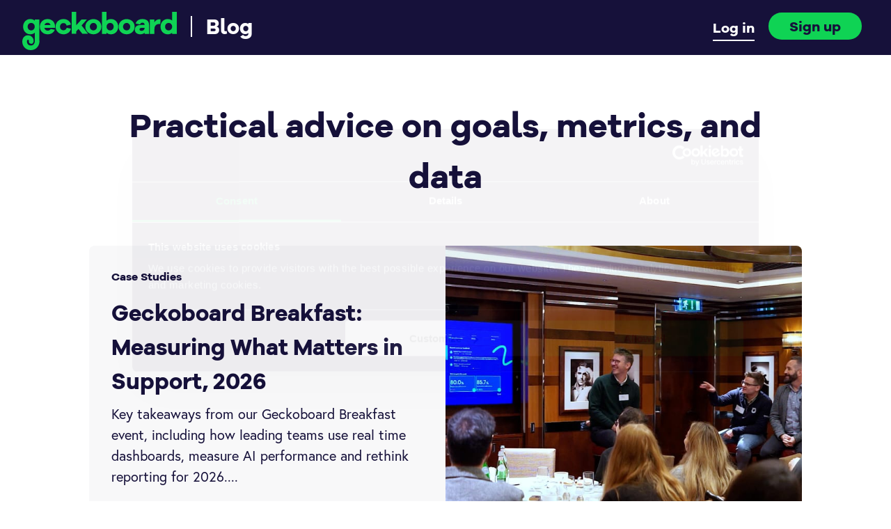

--- FILE ---
content_type: text/html; charset=utf-8
request_url: https://www.geckoboard.com/blog/
body_size: 9881
content:
<!DOCTYPE html>
<html lang="en">
<head>

    <meta charset="utf-8" />
    <meta http-equiv="X-UA-Compatible" content="IE=edge" />

    <title>Goals. Metrics. Data | Geckoboard blog</title>
    <meta name="HandheldFriendly" content="True" />
    <meta name="viewport" content="width=device-width, initial-scale=1.0" />

    <link rel="apple-touch-icon" sizes="180x180" href="https://www.geckoboard.com/blog/assets/favicon/icon-80x180.png?v=65497d7c0b">
    <link rel="icon" type="image/png" sizes="512x512" href="https://www.geckoboard.com/blog/assets/favicon/icon-512x512.png?v=65497d7c0b">
    <link rel="icon" type="image/png" sizes="384x384" href="https://www.geckoboard.com/blog/assets/favicon/icon-384x384.png?v=65497d7c0b">
    <link rel="icon" type="image/png" sizes="192x192" href="https://www.geckoboard.com/blog/assets/favicon/icon-192x192.png?v=65497d7c0b">
    <link rel="icon" type="image/png" sizes="180x180" href="https://www.geckoboard.com/blog/assets/favicon/icon-180x180.png?v=65497d7c0b">
    <link rel="icon" type="image/png" sizes="152x152" href="https://www.geckoboard.com/blog/assets/favicon/icon-152x152.png?v=65497d7c0b">
    <link rel="icon" type="image/png" sizes="144x144" href="https://www.geckoboard.com/blog/assets/favicon/icon-144x144.png?v=65497d7c0b">
    <link rel="icon" type="image/png" sizes="128x128" href="https://www.geckoboard.com/blog/assets/favicon/icon-128x128.png?v=65497d7c0b">
    <link rel="icon" type="image/png" sizes="120x120" href="https://www.geckoboard.com/blog/assets/favicon/icon-120x120.png?v=65497d7c0b">
    <link rel="icon" type="image/png" sizes="96x96" href="https://www.geckoboard.com/blog/assets/favicon/icon-96x96.png?v=65497d7c0b">
    <link rel="icon" type="image/png" sizes="72x72" href="https://www.geckoboard.com/blog/assets/favicon/icon-72x72.png?v=65497d7c0b">
    <link rel="icon" type="image/png" sizes="32x32" href="https://www.geckoboard.com/blog/content/images/size/w256h256/2020/01/icon-512x512.png">

    <link rel="stylesheet" type="text/css" href="https://www.geckoboard.com/blog/assets/built/basscss.css?v=65497d7c0b" />
    <link rel="stylesheet" type="text/css" href="https://www.geckoboard.com/blog/assets/built/app.css?v=65497d7c0b" />
    <link rel="stylesheet" href="https://use.typekit.net/kii7yde.css">
    <script src="https://kit.fontawesome.com/3f92c736fe.js"></script>

    <meta name="description" content="Get practical advice on goals, metrics, and data for business, with step-by-step guides, templates, and case-studies from companies like yours.">
    <link rel="icon" href="https://www.geckoboard.com/blog/content/images/size/w256h256/2020/01/icon-512x512.png" type="image/png">
    <link rel="canonical" href="https://www.geckoboard.com/blog/">
    <meta name="referrer" content="no-referrer-when-downgrade">
    <link rel="next" href="https://www.geckoboard.com/blog/page/2/">
    
    <meta property="og:site_name" content="Geckoboard blog">
    <meta property="og:type" content="website">
    <meta property="og:title" content="Geckoboard blog | Goals. Metrics. Data">
    <meta property="og:description" content="Get practical advice on goals, metrics, and data for business, with step-by-step guides, templates, and case-studies from companies like yours.">
    <meta property="og:url" content="https://www.geckoboard.com/blog/">
    <meta property="og:image" content="https://www.geckoboard.com/blog/content/images/2020/02/geckoboard-social-thumb-1.jpg">
    <meta name="twitter:card" content="summary_large_image">
    <meta name="twitter:title" content="Geckoboard blog | Goals. Metrics. Data">
    <meta name="twitter:description" content="Get practical advice on goals, metrics, and data for business, with step-by-step guides, templates, and case-studies from companies like yours.">
    <meta name="twitter:url" content="https://www.geckoboard.com/blog/">
    <meta name="twitter:image" content="https://www.geckoboard.com/blog/content/images/2020/02/geckoboard-social-thumb.jpg">
    <meta property="og:image:width" content="1200">
    <meta property="og:image:height" content="630">
    
    <script type="application/ld+json">
{
    "@context": "https://schema.org",
    "@type": "WebSite",
    "publisher": {
        "@type": "Organization",
        "name": "Geckoboard blog",
        "url": "https://www.geckoboard.com/blog/",
        "logo": {
            "@type": "ImageObject",
            "url": "https://www.geckoboard.com/blog/content/images/2019/12/Geckoboard-logo_greenwhite_small.png"
        }
    },
    "url": "https://www.geckoboard.com/blog/",
    "name": "Geckoboard blog",
    "image": {
        "@type": "ImageObject",
        "url": "https://casper.ghost.org/v1.0.0/images/blog-cover.jpg"
    },
    "mainEntityOfPage": "https://www.geckoboard.com/blog/",
    "description": "Get practical advice on goals, metrics, and data for business, with step-by-step guides, templates, and case-studies from companies like yours."
}
    </script>

    <meta name="generator" content="Ghost 6.14">
    <link rel="alternate" type="application/rss+xml" title="Geckoboard blog" href="https://www.geckoboard.com/blog/rss/">
    <script defer src="https://cdn.jsdelivr.net/ghost/portal@~2.57/umd/portal.min.js" data-i18n="true" data-ghost="https://www.geckoboard.com/blog/" data-key="5bed174cd33d2b6c0d0027fb5c" data-api="https://geckoboard.ghost.io/blog/ghost/api/content/" data-locale="en" crossorigin="anonymous"></script><style id="gh-members-styles">.gh-post-upgrade-cta-content,
.gh-post-upgrade-cta {
    display: flex;
    flex-direction: column;
    align-items: center;
    font-family: -apple-system, BlinkMacSystemFont, 'Segoe UI', Roboto, Oxygen, Ubuntu, Cantarell, 'Open Sans', 'Helvetica Neue', sans-serif;
    text-align: center;
    width: 100%;
    color: #ffffff;
    font-size: 16px;
}

.gh-post-upgrade-cta-content {
    border-radius: 8px;
    padding: 40px 4vw;
}

.gh-post-upgrade-cta h2 {
    color: #ffffff;
    font-size: 28px;
    letter-spacing: -0.2px;
    margin: 0;
    padding: 0;
}

.gh-post-upgrade-cta p {
    margin: 20px 0 0;
    padding: 0;
}

.gh-post-upgrade-cta small {
    font-size: 16px;
    letter-spacing: -0.2px;
}

.gh-post-upgrade-cta a {
    color: #ffffff;
    cursor: pointer;
    font-weight: 500;
    box-shadow: none;
    text-decoration: underline;
}

.gh-post-upgrade-cta a:hover {
    color: #ffffff;
    opacity: 0.8;
    box-shadow: none;
    text-decoration: underline;
}

.gh-post-upgrade-cta a.gh-btn {
    display: block;
    background: #ffffff;
    text-decoration: none;
    margin: 28px 0 0;
    padding: 8px 18px;
    border-radius: 4px;
    font-size: 16px;
    font-weight: 600;
}

.gh-post-upgrade-cta a.gh-btn:hover {
    opacity: 0.92;
}</style>
    <script defer src="https://cdn.jsdelivr.net/ghost/sodo-search@~1.8/umd/sodo-search.min.js" data-key="5bed174cd33d2b6c0d0027fb5c" data-styles="https://cdn.jsdelivr.net/ghost/sodo-search@~1.8/umd/main.css" data-sodo-search="https://geckoboard.ghost.io/blog/" data-locale="en" crossorigin="anonymous"></script>
    
    <link href="https://www.geckoboard.com/blog/webmentions/receive/" rel="webmention">
    <script defer src="/blog/public/cards.min.js?v=65497d7c0b"></script>
    <link rel="stylesheet" type="text/css" href="/blog/public/cards.min.css?v=65497d7c0b">
    <script defer src="/blog/public/member-attribution.min.js?v=65497d7c0b"></script>
    <script defer src="/blog/public/ghost-stats.min.js?v=65497d7c0b" data-stringify-payload="false" data-datasource="analytics_events" data-storage="localStorage" data-host="https://www.geckoboard.com/blog/.ghost/analytics/api/v1/page_hit"  tb_site_uuid="e429f33e-3b04-4419-bd74-db08dcf4466b" tb_post_uuid="undefined" tb_post_type="null" tb_member_uuid="undefined" tb_member_status="undefined"></script><style>:root {--ghost-accent-color: #15171A;}</style>
    <!-- Google Tag Manager -->
<script>(function(w,d,s,l,i){w[l]=w[l]||[];w[l].push({'gtm.start':
new Date().getTime(),event:'gtm.js'});var f=d.getElementsByTagName(s)[0],
j=d.createElement(s),dl=l!='dataLayer'?'&l='+l:'';j.async=true;j.src=
'https://www.googletagmanager.com/gtm.js?id='+i+dl;f.parentNode.insertBefore(j,f);
})(window,document,'script','dataLayer','GTM-NTW8TNS');</script>
<!-- End Google Tag Manager -->

</head>
<body class="home-template">

    <div class="site-wrapper">

        
<header class="page-head">
  <div class="navigation animated">
    <div class="container">
      <div class="page-head__header">
        <span>
          <a
            href="https://www.geckoboard.com"
            title="Business dashboards that make your most important metrics visible"
            class="logo">Geckoboard</a> <em><a href="/blog/" title="Geckoboard blog">Blog</a></em>
        </span>
      </div>
      <nav class="page-head__nav">
        <ul class="nav_primary-account">
          <li>
            <a class="btn" id="blog_nav_sign_up_button" href="/try-geckoboard/">Sign up</a>
          </li>
          <li>
            <a class="page-head__nav-item" href="https://app.geckoboard.com/">Log in</a>
          </li>
        </ul>
      </nav>
    </div>
  </div>
</header>

<main id="site-main" class="site-main outer">
  <div class="container large-mid-width">
    

    <h1 class="h1-bigger center pb4 pt4 medium">Practical advice on goals, metrics, and data</h1>
    
    <div class="c-section abv-fold flex flex-wrap content-stretch mxn2">
          <div class="md-col px2 mb3 md-col-4 post tag-case-studies tag-customer-support tag-metrics-and-kpis tag-big-featured post-grid-item has-image ">
  <a href="/blog/geckoboard-breakfast-measuring-what-matters-in-support-2026/" class="inner">
    <article class="article-content md-flex flex-wrap">
      <div class="featured-img">
        <img class="post-card-image"
            srcset="/blog/content/images/size/w300/2025/12/Talk---Fireside-chat-Wide--1--1.jpg 300w,
                    /blog/content/images/size/w600/2025/12/Talk---Fireside-chat-Wide--1--1.jpg 600w,
                    /blog/content/images/size/w1000/2025/12/Talk---Fireside-chat-Wide--1--1.jpg 1000w,
                    /blog/content/images/size/w2000/2025/12/Talk---Fireside-chat-Wide--1--1.jpg 2000w"
            sizes="(max-width: 1000px) 400px, 700px"
            src="/blog/content/images/size/w600/2025/12/Talk---Fireside-chat-Wide--1--1.jpg"
            alt="Geckoboard Breakfast: Measuring What Matters in Support, 2026"
        />
      </div>
      <div class="content flex-column md-flex flex-wrap std-content">
          <div class="post-card-tags flex-start mb2">
            <span class="medium article-tag">Case Studies</span>
          </div>
        <div class="inner-content has-image flex-end">
          <h3 class="mb1 medium article-title">Geckoboard Breakfast: Measuring What Matters in Support, 2026</h3>
          <section class="post-card-excerpt">
            <p class="mb2 article-desc">Key takeaways from our Geckoboard Breakfast event, including how leading teams use real time dashboards, measure AI performance and rethink reporting for 2026....</p>
          </section>
        </div>
        <ul class="author-list flex-end">
          <li class="article-author">
            by Sam Gane
          </li>
        </ul>
        
      </div>
    </article>
  </a>
</div>
          <div class="md-col px2 mb3 md-col-4 post featured post-grid-item has-image ">
  <a href="/blog/stylo-and-geckoboard-bringing-customer-sentiment-into-zendesk-dashboards/" class="inner">
    <article class="article-content md-flex flex-wrap">
      <div class="featured-img">
        <img class="post-card-image"
            srcset="/blog/content/images/size/w300/2026/01/stylo-geckoboard-hero-w.png 300w,
                    /blog/content/images/size/w600/2026/01/stylo-geckoboard-hero-w.png 600w,
                    /blog/content/images/size/w1000/2026/01/stylo-geckoboard-hero-w.png 1000w,
                    /blog/content/images/size/w2000/2026/01/stylo-geckoboard-hero-w.png 2000w"
            sizes="(max-width: 1000px) 400px, 700px"
            src="/blog/content/images/size/w600/2026/01/stylo-geckoboard-hero-w.png"
            alt="Stylo and Geckoboard: bringing customer sentiment into Zendesk dashboards"
        />
      </div>
      <div class="content flex-column md-flex flex-wrap std-content">
        <div class="inner-content has-image flex-end">
          <h3 class="mb1 medium article-title">Stylo and Geckoboard: bringing customer sentiment into Zendesk dashboards</h3>
          <section class="post-card-excerpt">
            <p class="mb2 article-desc">Experience customer sentiment in Zendesk dashboards - on us for 3 months....</p>
          </section>
        </div>
        <ul class="author-list flex-end">
          <li class="article-author">
            by Nick Smith
          </li>
        </ul>
        
      </div>
    </article>
  </a>
</div>
          <div class="md-col px2 mb3 md-col-4 post tag-case-studies tag-customer-support featured post-grid-item has-image ">
  <a href="/blog/how-octopus-legacy-improved-customer-experience-with-real-time-visibility/" class="inner">
    <article class="article-content md-flex flex-wrap">
      <div class="featured-img">
        <img class="post-card-image"
            srcset="/blog/content/images/size/w300/2025/12/hayden_octopus_legacy--1-.png 300w,
                    /blog/content/images/size/w600/2025/12/hayden_octopus_legacy--1-.png 600w,
                    /blog/content/images/size/w1000/2025/12/hayden_octopus_legacy--1-.png 1000w,
                    /blog/content/images/size/w2000/2025/12/hayden_octopus_legacy--1-.png 2000w"
            sizes="(max-width: 1000px) 400px, 700px"
            src="/blog/content/images/size/w600/2025/12/hayden_octopus_legacy--1-.png"
            alt="How Octopus Legacy improved customer experience with real-time visibility"
        />
      </div>
      <div class="content flex-column md-flex flex-wrap std-content">
          <div class="post-card-tags flex-start mb2">
            <span class="medium article-tag">Case Studies</span>
          </div>
        <div class="inner-content has-image flex-end">
          <h3 class="mb1 medium article-title">How Octopus Legacy improved customer experience with real-time visibility</h3>
          <section class="post-card-excerpt">
            <p class="mb2 article-desc">See how Octopus Legacy improved customer experience with real-time visibility, using live dashboards to move faster, answer calls sooner, and scale with confidence....</p>
          </section>
        </div>
        <ul class="author-list flex-end">
          <li class="article-author">
            by Sam Gane
          </li>
        </ul>
        
      </div>
    </article>
  </a>
</div>
          <div class="md-col px2 mb3 md-col-4 post tag-case-studies tag-leadership tag-culture featured post-grid-item has-image ">
  <a href="/blog/how-mtd-training-brought-hidden-data-into-the-open-and-shifted-their-culture/" class="inner">
    <article class="article-content md-flex flex-wrap">
      <div class="featured-img">
        <img class="post-card-image"
            srcset="/blog/content/images/size/w300/2025/12/kelli_grinter_mtd_training--1-.png 300w,
                    /blog/content/images/size/w600/2025/12/kelli_grinter_mtd_training--1-.png 600w,
                    /blog/content/images/size/w1000/2025/12/kelli_grinter_mtd_training--1-.png 1000w,
                    /blog/content/images/size/w2000/2025/12/kelli_grinter_mtd_training--1-.png 2000w"
            sizes="(max-width: 1000px) 400px, 700px"
            src="/blog/content/images/size/w600/2025/12/kelli_grinter_mtd_training--1-.png"
            alt="How MTD Training brought hidden data into the open and shifted their culture"
        />
      </div>
      <div class="content flex-column md-flex flex-wrap std-content">
          <div class="post-card-tags flex-start mb2">
            <span class="medium article-tag">Case Studies</span>
          </div>
        <div class="inner-content has-image flex-end">
          <h3 class="mb1 medium article-title">How MTD Training brought hidden data into the open and shifted their culture</h3>
          <section class="post-card-excerpt">
            <p class="mb2 article-desc">Discover how MTD Training created a single, trusted view of performance with Geckoboard, improved transparency and strengthened team culture through real time data....</p>
          </section>
        </div>
        <ul class="author-list flex-end">
          <li class="article-author">
            by Sam Gane
          </li>
        </ul>
        
      </div>
    </article>
  </a>
</div>
    </div>
    
    <div class="c-section categories">
      <h2 class="h1 mb4 mt4 w-line medium"><span>Categories</span></h1>
      <div class="cat-list">
          <span class="h4 medium"><a href="/blog/case-studies/">Case Studies</a></span> 
          <span class="h4 medium"><a href="/blog/culture/">Culture</a></span> 
          <span class="h4 medium"><a href="/blog/customer-support/">Customer Support</a></span> 
          <span class="h4 medium"><a href="/blog/dashboard-design/">Dashboard design</a></span> 
          <span class="h4 medium"><a href="/blog/data/">Data</a></span> 
          <span class="h4 medium"><a href="/blog/goal-setting/">Goal setting</a></span> 
          <span class="h4 medium"><a href="/blog/growth/">Growth</a></span> 
          <span class="h4 medium"><a href="/blog/leadership/">Leadership</a></span> 
          <span class="h4 medium"><a href="/blog/metrics-and-kpis/">Metrics and KPIs</a></span> 
          <span class="h4 medium"><a href="/blog/product-news/">Product news</a></span> 
          <span class="h4 medium"><a href="/blog/team-performance/">Team performance</a></span> 
          <span class="h4 medium"><a href="/blog/tips-and-tools/">Tips and tools</a></span> 
      </div>
    </div>
  </div>

  <div class="container large-mid-width mt4 mb4">
    <div class="def pb4">
      <h2 class="h1 mb4 mt4 w-line medium"><span>Latest Articles</span></h2>
      <div class="tag-page c-section flex flex-wrap content-stretch mxn2">
          <div class="md-col px2 mb3 md-col-4 within-tag post tag-culture tag-customer-support tag-goal-setting post-grid-item has-image ">
  <a href="/blog/gamification-support-sales-teams/" class="inner">
    <article class="article-content md-flex flex-wrap">
      <div class="featured-img">
        <img class="post-card-image"
            srcset="/blog/content/images/size/w300/2026/01/dashboard-kpi-gamification.png 300w,
                    /blog/content/images/size/w600/2026/01/dashboard-kpi-gamification.png 600w,
                    /blog/content/images/size/w1000/2026/01/dashboard-kpi-gamification.png 1000w,
                    /blog/content/images/size/w2000/2026/01/dashboard-kpi-gamification.png 2000w"
            sizes="(max-width: 1000px) 400px, 700px"
            src="/blog/content/images/size/w600/2026/01/dashboard-kpi-gamification.png"
            alt="Gamification for Support and Sales teams: what works (and what doesn’t)"
        />
      </div>
      <div class="content flex-column md-flex flex-wrap std-content">
        <div class="inner-content has-image flex-end">
          <h3 class="mb1 medium article-title">Gamification for Support and Sales teams: what works (and what doesn’t)</h3>
        </div>
        <ul class="author-list flex-end">
          <li class="article-author">
            by Nick Smith
          </li>
        </ul>
        <time class="post-full-meta-date" datetime="2026-01-22">22 January 2026</time>
      </div>
    </article>
  </a>
</div>
          <div class="md-col px2 mb3 md-col-4 within-tag post featured post-grid-item has-image ">
  <a href="/blog/stylo-and-geckoboard-bringing-customer-sentiment-into-zendesk-dashboards/" class="inner">
    <article class="article-content md-flex flex-wrap">
      <div class="featured-img">
        <img class="post-card-image"
            srcset="/blog/content/images/size/w300/2026/01/stylo-geckoboard-hero-w.png 300w,
                    /blog/content/images/size/w600/2026/01/stylo-geckoboard-hero-w.png 600w,
                    /blog/content/images/size/w1000/2026/01/stylo-geckoboard-hero-w.png 1000w,
                    /blog/content/images/size/w2000/2026/01/stylo-geckoboard-hero-w.png 2000w"
            sizes="(max-width: 1000px) 400px, 700px"
            src="/blog/content/images/size/w600/2026/01/stylo-geckoboard-hero-w.png"
            alt="Stylo and Geckoboard: bringing customer sentiment into Zendesk dashboards"
        />
      </div>
      <div class="content flex-column md-flex flex-wrap std-content">
        <div class="inner-content has-image flex-end">
          <h3 class="mb1 medium article-title">Stylo and Geckoboard: bringing customer sentiment into Zendesk dashboards</h3>
        </div>
        <ul class="author-list flex-end">
          <li class="article-author">
            by Nick Smith
          </li>
        </ul>
        <time class="post-full-meta-date" datetime="2026-01-20">20 January 2026</time>
      </div>
    </article>
  </a>
</div>
          <div class="md-col px2 mb3 md-col-4 within-tag post tag-case-studies tag-customer-support featured post-grid-item has-image ">
  <a href="/blog/how-octopus-legacy-improved-customer-experience-with-real-time-visibility/" class="inner">
    <article class="article-content md-flex flex-wrap">
      <div class="featured-img">
        <img class="post-card-image"
            srcset="/blog/content/images/size/w300/2025/12/hayden_octopus_legacy--1-.png 300w,
                    /blog/content/images/size/w600/2025/12/hayden_octopus_legacy--1-.png 600w,
                    /blog/content/images/size/w1000/2025/12/hayden_octopus_legacy--1-.png 1000w,
                    /blog/content/images/size/w2000/2025/12/hayden_octopus_legacy--1-.png 2000w"
            sizes="(max-width: 1000px) 400px, 700px"
            src="/blog/content/images/size/w600/2025/12/hayden_octopus_legacy--1-.png"
            alt="How Octopus Legacy improved customer experience with real-time visibility"
        />
      </div>
      <div class="content flex-column md-flex flex-wrap std-content">
        <div class="inner-content has-image flex-end">
          <h3 class="mb1 medium article-title">How Octopus Legacy improved customer experience with real-time visibility</h3>
        </div>
        <ul class="author-list flex-end">
          <li class="article-author">
            by Sam Gane
          </li>
        </ul>
        <time class="post-full-meta-date" datetime="2025-12-17">17 December 2025</time>
      </div>
    </article>
  </a>
</div>
          <div class="md-col px2 mb3 md-col-4 within-tag post tag-case-studies tag-leadership tag-culture featured post-grid-item has-image ">
  <a href="/blog/how-mtd-training-brought-hidden-data-into-the-open-and-shifted-their-culture/" class="inner">
    <article class="article-content md-flex flex-wrap">
      <div class="featured-img">
        <img class="post-card-image"
            srcset="/blog/content/images/size/w300/2025/12/kelli_grinter_mtd_training--1-.png 300w,
                    /blog/content/images/size/w600/2025/12/kelli_grinter_mtd_training--1-.png 600w,
                    /blog/content/images/size/w1000/2025/12/kelli_grinter_mtd_training--1-.png 1000w,
                    /blog/content/images/size/w2000/2025/12/kelli_grinter_mtd_training--1-.png 2000w"
            sizes="(max-width: 1000px) 400px, 700px"
            src="/blog/content/images/size/w600/2025/12/kelli_grinter_mtd_training--1-.png"
            alt="How MTD Training brought hidden data into the open and shifted their culture"
        />
      </div>
      <div class="content flex-column md-flex flex-wrap std-content">
        <div class="inner-content has-image flex-end">
          <h3 class="mb1 medium article-title">How MTD Training brought hidden data into the open and shifted their culture</h3>
        </div>
        <ul class="author-list flex-end">
          <li class="article-author">
            by Sam Gane
          </li>
        </ul>
        <time class="post-full-meta-date" datetime="2025-12-11">11 December 2025</time>
      </div>
    </article>
  </a>
</div>
          <div class="md-col px2 mb3 md-col-4 within-tag post tag-case-studies tag-customer-support tag-metrics-and-kpis tag-big-featured post-grid-item has-image ">
  <a href="/blog/geckoboard-breakfast-measuring-what-matters-in-support-2026/" class="inner">
    <article class="article-content md-flex flex-wrap">
      <div class="featured-img">
        <img class="post-card-image"
            srcset="/blog/content/images/size/w300/2025/12/Talk---Fireside-chat-Wide--1--1.jpg 300w,
                    /blog/content/images/size/w600/2025/12/Talk---Fireside-chat-Wide--1--1.jpg 600w,
                    /blog/content/images/size/w1000/2025/12/Talk---Fireside-chat-Wide--1--1.jpg 1000w,
                    /blog/content/images/size/w2000/2025/12/Talk---Fireside-chat-Wide--1--1.jpg 2000w"
            sizes="(max-width: 1000px) 400px, 700px"
            src="/blog/content/images/size/w600/2025/12/Talk---Fireside-chat-Wide--1--1.jpg"
            alt="Geckoboard Breakfast: Measuring What Matters in Support, 2026"
        />
      </div>
      <div class="content flex-column md-flex flex-wrap std-content">
        <div class="inner-content has-image flex-end">
          <h3 class="mb1 medium article-title">Geckoboard Breakfast: Measuring What Matters in Support, 2026</h3>
        </div>
        <ul class="author-list flex-end">
          <li class="article-author">
            by Sam Gane
          </li>
        </ul>
        <time class="post-full-meta-date" datetime="2025-12-10">10 December 2025</time>
      </div>
    </article>
  </a>
</div>
          <div class="md-col px2 mb3 md-col-4 within-tag post tag-tips-and-tools post-grid-item has-image ">
  <a href="/blog/we-asked-chatgpt-to-build-a-zendesk-dashboard-heres-what-happened/" class="inner">
    <article class="article-content md-flex flex-wrap">
      <div class="featured-img">
        <img class="post-card-image"
            srcset="/blog/content/images/size/w300/2025/09/geckoboard-chatgpt.png 300w,
                    /blog/content/images/size/w600/2025/09/geckoboard-chatgpt.png 600w,
                    /blog/content/images/size/w1000/2025/09/geckoboard-chatgpt.png 1000w,
                    /blog/content/images/size/w2000/2025/09/geckoboard-chatgpt.png 2000w"
            sizes="(max-width: 1000px) 400px, 700px"
            src="/blog/content/images/size/w600/2025/09/geckoboard-chatgpt.png"
            alt="We asked ChatGPT to build a Zendesk dashboard — here’s what happened"
        />
      </div>
      <div class="content flex-column md-flex flex-wrap std-content">
        <div class="inner-content has-image flex-end">
          <h3 class="mb1 medium article-title">We asked ChatGPT to build a Zendesk dashboard — here’s what happened</h3>
        </div>
        <ul class="author-list flex-end">
          <li class="article-author">
            by Nick Smith
          </li>
        </ul>
        <time class="post-full-meta-date" datetime="2025-09-22">22 September 2025</time>
      </div>
    </article>
  </a>
</div>
          <div class="md-col px2 mb3 md-col-4 within-tag post tag-case-studies tag-customer-support featured post-grid-item has-image ">
  <a href="/blog/how-woolworths-marketplus-improved-team-performance-and-customer-satisfaction-with-real-time-data/" class="inner">
    <article class="article-content md-flex flex-wrap">
      <div class="featured-img">
        <img class="post-card-image"
            srcset="/blog/content/images/size/w300/2025/07/Kieran_woolworths_blog_header_v2.png 300w,
                    /blog/content/images/size/w600/2025/07/Kieran_woolworths_blog_header_v2.png 600w,
                    /blog/content/images/size/w1000/2025/07/Kieran_woolworths_blog_header_v2.png 1000w,
                    /blog/content/images/size/w2000/2025/07/Kieran_woolworths_blog_header_v2.png 2000w"
            sizes="(max-width: 1000px) 400px, 700px"
            src="/blog/content/images/size/w600/2025/07/Kieran_woolworths_blog_header_v2.png"
            alt="How Woolworths MarketPlus improved team performance and customer satisfaction with real-time data"
        />
      </div>
      <div class="content flex-column md-flex flex-wrap std-content">
        <div class="inner-content has-image flex-end">
          <h3 class="mb1 medium article-title">How Woolworths MarketPlus improved team performance and customer satisfaction with real-time data</h3>
        </div>
        <ul class="author-list flex-end">
          <li class="article-author">
            by Sam Gane
          </li>
        </ul>
        <time class="post-full-meta-date" datetime="2025-07-24">24 July 2025</time>
      </div>
    </article>
  </a>
</div>
          <div class="md-col px2 mb3 md-col-4 within-tag post tag-tips-and-tools tag-team-performance post-grid-item has-image ">
  <a href="/blog/how-to-set-up-hubspot-notifications-and-alerts-in-slack/" class="inner">
    <article class="article-content md-flex flex-wrap">
      <div class="featured-img">
        <img class="post-card-image"
            srcset="/blog/content/images/size/w300/2025/07/hubspot_notifications_in_slack_geckoboard.png 300w,
                    /blog/content/images/size/w600/2025/07/hubspot_notifications_in_slack_geckoboard.png 600w,
                    /blog/content/images/size/w1000/2025/07/hubspot_notifications_in_slack_geckoboard.png 1000w,
                    /blog/content/images/size/w2000/2025/07/hubspot_notifications_in_slack_geckoboard.png 2000w"
            sizes="(max-width: 1000px) 400px, 700px"
            src="/blog/content/images/size/w600/2025/07/hubspot_notifications_in_slack_geckoboard.png"
            alt="How to set up HubSpot notifications and alerts in Slack"
        />
      </div>
      <div class="content flex-column md-flex flex-wrap std-content">
        <div class="inner-content has-image flex-end">
          <h3 class="mb1 medium article-title">How to set up HubSpot notifications and alerts in Slack</h3>
        </div>
        <ul class="author-list flex-end">
          <li class="article-author">
            by Sam Gane
          </li>
        </ul>
        <time class="post-full-meta-date" datetime="2025-07-17">17 July 2025</time>
      </div>
    </article>
  </a>
</div>
          <div class="md-col px2 mb3 md-col-4 within-tag post tag-customer-support tag-tips-and-tools post-grid-item has-image ">
  <a href="/blog/how-to-set-up-zendesk-notifications-and-alerts-in-slack/" class="inner">
    <article class="article-content md-flex flex-wrap">
      <div class="featured-img">
        <img class="post-card-image"
            srcset="/blog/content/images/size/w300/2025/07/how_to_set_up_zendesk_notifications_in_slack_FINAL.png 300w,
                    /blog/content/images/size/w600/2025/07/how_to_set_up_zendesk_notifications_in_slack_FINAL.png 600w,
                    /blog/content/images/size/w1000/2025/07/how_to_set_up_zendesk_notifications_in_slack_FINAL.png 1000w,
                    /blog/content/images/size/w2000/2025/07/how_to_set_up_zendesk_notifications_in_slack_FINAL.png 2000w"
            sizes="(max-width: 1000px) 400px, 700px"
            src="/blog/content/images/size/w600/2025/07/how_to_set_up_zendesk_notifications_in_slack_FINAL.png"
            alt="How to set up Zendesk notifications and alerts in Slack"
        />
      </div>
      <div class="content flex-column md-flex flex-wrap std-content">
        <div class="inner-content has-image flex-end">
          <h3 class="mb1 medium article-title">How to set up Zendesk notifications and alerts in Slack</h3>
        </div>
        <ul class="author-list flex-end">
          <li class="article-author">
            by Sam Gane
          </li>
        </ul>
        <time class="post-full-meta-date" datetime="2025-07-16">16 July 2025</time>
      </div>
    </article>
  </a>
</div>
          <div class="md-col px2 mb3 md-col-4 within-tag post tag-case-studies tag-customer-support featured post-grid-item has-image ">
  <a href="/blog/how-spash-transformed-scattered-support-data-into-clear-sla-visibility/" class="inner">
    <article class="article-content md-flex flex-wrap">
      <div class="featured-img">
        <img class="post-card-image"
            srcset="/blog/content/images/size/w300/2025/07/spash_customer_story_alex_naudin.png 300w,
                    /blog/content/images/size/w600/2025/07/spash_customer_story_alex_naudin.png 600w,
                    /blog/content/images/size/w1000/2025/07/spash_customer_story_alex_naudin.png 1000w,
                    /blog/content/images/size/w2000/2025/07/spash_customer_story_alex_naudin.png 2000w"
            sizes="(max-width: 1000px) 400px, 700px"
            src="/blog/content/images/size/w600/2025/07/spash_customer_story_alex_naudin.png"
            alt="How Spash transformed scattered support data into clear SLA visibility"
        />
      </div>
      <div class="content flex-column md-flex flex-wrap std-content">
        <div class="inner-content has-image flex-end">
          <h3 class="mb1 medium article-title">How Spash transformed scattered support data into clear SLA visibility</h3>
        </div>
        <ul class="author-list flex-end">
          <li class="article-author">
            by Sam Gane
          </li>
        </ul>
        <time class="post-full-meta-date" datetime="2025-07-14">14 July 2025</time>
      </div>
    </article>
  </a>
</div>
          <div class="md-col px2 mb3 md-col-4 within-tag post tag-case-studies tag-customer-support featured post-grid-item has-image ">
  <a href="/blog/how-simba-keeps-remote-teams-motivated-with-real-time-data-2/" class="inner">
    <article class="article-content md-flex flex-wrap">
      <div class="featured-img">
        <img class="post-card-image"
            srcset="/blog/content/images/size/w300/2025/07/simba_customer_story_graham_paddon.png 300w,
                    /blog/content/images/size/w600/2025/07/simba_customer_story_graham_paddon.png 600w,
                    /blog/content/images/size/w1000/2025/07/simba_customer_story_graham_paddon.png 1000w,
                    /blog/content/images/size/w2000/2025/07/simba_customer_story_graham_paddon.png 2000w"
            sizes="(max-width: 1000px) 400px, 700px"
            src="/blog/content/images/size/w600/2025/07/simba_customer_story_graham_paddon.png"
            alt="How Simba keeps remote teams motivated with real-time data"
        />
      </div>
      <div class="content flex-column md-flex flex-wrap std-content">
        <div class="inner-content has-image flex-end">
          <h3 class="mb1 medium article-title">How Simba keeps remote teams motivated with real-time data</h3>
        </div>
        <ul class="author-list flex-end">
          <li class="article-author">
            by Sam Gane
          </li>
        </ul>
        <time class="post-full-meta-date" datetime="2025-07-09">9 July 2025</time>
      </div>
    </article>
  </a>
</div>
          <div class="md-col px2 mb3 md-col-4 within-tag post tag-customer-support tag-team-performance post-grid-item has-image ">
  <a href="/blog/zendesk-gamification-how-to-boost-morale-without-the-gimmicks/" class="inner">
    <article class="article-content md-flex flex-wrap">
      <div class="featured-img">
        <img class="post-card-image"
            srcset="/blog/content/images/size/w300/2025/06/Zendesk-gamification.png 300w,
                    /blog/content/images/size/w600/2025/06/Zendesk-gamification.png 600w,
                    /blog/content/images/size/w1000/2025/06/Zendesk-gamification.png 1000w,
                    /blog/content/images/size/w2000/2025/06/Zendesk-gamification.png 2000w"
            sizes="(max-width: 1000px) 400px, 700px"
            src="/blog/content/images/size/w600/2025/06/Zendesk-gamification.png"
            alt="Zendesk gamification: how to boost morale without the gimmicks"
        />
      </div>
      <div class="content flex-column md-flex flex-wrap std-content">
        <div class="inner-content has-image flex-end">
          <h3 class="mb1 medium article-title">Zendesk gamification: how to boost morale without the gimmicks</h3>
        </div>
        <ul class="author-list flex-end">
          <li class="article-author">
            by Tom Randle
          </li>
        </ul>
        <time class="post-full-meta-date" datetime="2025-06-30">30 June 2025</time>
      </div>
    </article>
  </a>
</div>

        
<nav class="pagination flex justify-center items-center" role="navigation">
     <div class="page-nums flex align-center">
     </div>
     <a class="next" href="/blog/page/2/">Next <i class="fal fa-long-arrow-right ml8px"></i></a>
</nav>

<script>
    var pageTotal = parseInt("22"),
        pageCurrent = parseInt("1"),
        limitPage = 5,
        page = 1,
        pageNums = document.querySelector('.pagination .page-nums');


    if(pageCurrent >= limitPage) {
        page = pageCurrent - 1;
        pageNums.innerHTML += '<a class="first" href="/blog/page/' + 1 + '">First</a>';
    }


    if(pageTotal > 1) {

        for(i = 0; i < limitPage; i++) {

            if(page === pageCurrent) {
                pageNums.innerHTML += '<a class="current" href="/blog/page/1">1</a>';
            }
            else if(page <= pageTotal){
                pageNums.innerHTML += '<a href="/blog/page/' + page + '">'  + page + '</a>'
            }
            page++;
        }
    }


</script>
      </div>
    </div>
  </div>

</main>

        <div class="bottom-cta-blog">
  <div class="container pt4 pb4 large-mid-width">
    <div class="inner flex flex-wrap items-center mxn2">
      <div class="md-col md-col-6 col-12 px2 mb1 md-left">
        <h2 class="section-heading h1 mb1 medium md-left">Share your goals,
          metrics, and data on a live dashboard</h2>
        <p
          class="section-subheading h3 mb3 md-left text-default-body"
        >Geckoboard is the easiest way to make key information visible for your
          team.</p>
        <a
          href="https://www.geckoboard.com"
          id="blog_footer_sign_up_button"
          class="round-btn exact-button dark xsm-mwd180"
        >Learn how</a>
      </div>
      <div class="md-col md-col-6 col-12 px2 center pt3">
        <img
          class="tv-dashboards-cta-banner-img"
          src="https://www.geckoboard.com/blog/assets/png/tv-dashboards-cta-banner-img.png?v=65497d7c0b"
          alt="Geckoboard TV dashboard"
        />
      </div>
    </div>
  </div>
</div>
<footer class="footer bg--black text--white">
  <nav class="flex_container">
    <ul>
      <li>
        <div class="footer-icon">
          <a href="/">
            <svg
              class="geckoboard-footer"
              width="48px"
              height="48px"
              viewBox="0 0 48 48"
              version="1.1"
              xmlns="http://www.w3.org/2000/svg"
              xmlns:xlink="http://www.w3.org/1999/xlink"
            >
              <g
                id="Page-1"
                stroke="none"
                stroke-width="1"
                fill="none"
                fill-rule="evenodd"
              >
                <g
                  id="careers-4a"
                  transform="translate(-114.000000, -4271.000000)"
                >
                  <g id="Group-4" transform="translate(0.000000, 4232.000000)">
                    <g
                      id="Group-30"
                      transform="translate(114.000000, 39.000000)"
                    >
                      <path
                        d="M45.5461544,1.55135186 L45,4 L45,20 L48,20 L48,42.9295775 C48,45.7298945 45.7298945,48 42.9295775,48 L5.07042254,48 C2.27010549,48 0,45.7298945 0,42.9295775 L0,5.07042254 C0,2.27010549 2.27010549,0 5.07042254,0 L41.9295775,0 C43.1489536,0 44.4574063,0.620044332 45.5461544,1.55135186 L45.5461544,1.55135186 Z"
                        id="Path"
                        fill="#0fd354"
                      ></path>
                      <path
                        d="M45.2526084,1.31197853 C46.8108242,2.52220824 48,4.38173481 48,6.07042254 L48,20.6862502 C45.5053886,26.0319685 43.531044,30.2631544 42.9144866,31.5853661 C39.5571911,38.7851096 28.9428725,46.8064801 16.8229238,41.1548552 C4.56496173,35.4388736 3.92024837,22.4270164 7.37700942,15.0139684 C11.1598211,6.90170255 18.5500946,3.71187636 25.7667634,7.07706426 C29.0843179,8.62406536 31.713341,11.8762485 32.6272254,15.5636136 C33.5576097,19.3174804 32.7128,23.1967132 30.2489103,26.4863172 C28.4764651,28.8534845 25.1318334,29.3364098 22.7802672,27.5679336 C20.4272733,25.7987915 19.9571129,22.4458523 21.729811,20.0793852 C22.4134937,19.1661388 22.3684847,18.5594016 22.2747233,18.1814652 C22.0999804,17.475221 21.693735,17.0330867 21.2406365,16.7833745 C20.4858541,16.3667833 18.7828247,15.6378603 17.035562,19.5178254 C16.8296598,19.9755367 13.5850877,27.8281496 21.3490506,31.4485449 C28.013666,34.5563062 32.3127075,28.9800139 33.2083432,27.0593171 L45.2526084,1.31197853 L45.2526084,1.31197853 Z"
                        id="Path"
                        fill="#16113A"
                      ></path>
                    </g>
                  </g>
                </g>
              </g>
            </svg>
          </a>
          <div class="footer-copyright text--sm">© 2025</div>
        </div>
      </li>

      <li>
        <a class="" href="https://www.geckoboard.com/updates/" target="_self">
          Product updates
        </a>
      </li>

      <li>
        <a class="" href="https://support.geckoboard.com/" target="_blank">
          Support
        </a>
      </li>

      <li>
        <a class="" href="https://www.geckoboard.com/legal/" target="_self">
          Legal
        </a>
      </li>

      <li class="footer-socials">
        <span>Follow us</span>
        <span>
          <ul>
            <li>
              <a
                href="https://twitter.com/geckoboard"
                target="_blank"
                rel="noopener"
                title="Twitter"
              >
                <svg
                  width="32px"
                  height="32px"
                  viewBox="0 0 32 32"
                  version="1.1"
                  xmlns="http://www.w3.org/2000/svg"
                  xmlns:xlink="http://www.w3.org/1999/xlink"
                >
                  <g
                    stroke="none"
                    stroke-width="1"
                    fill="none"
                    fill-rule="evenodd"
                  >
                    <g transform="translate(-205.000000, -1281.000000)">
                      <g transform="translate(205.000000, 1281.000000)">
                        <rect
                          id="Rectangle"
                          fill="#16113A"
                          x="0"
                          y="0"
                          width="32"
                          height="32"
                          rx="4"
                        ></rect>
                        <path
                          d="M23.1367188,11.59375 C23.1601564,11.6875005 23.171875,11.8398427 23.171875,12.0507812 C23.171875,13.292975 22.9375023,14.5292907 22.46875,15.7597656 C22,16.9902405 21.3378949,18.1152293 20.4824219,19.1347656 C19.6269488,20.154302 18.519538,20.9804656 17.1601562,21.6132812 C15.8007745,22.2460969 14.3007895,22.5625 12.6601562,22.5625 C10.5976459,22.5625 8.71094605,22.0117243 7,20.9101562 C7.25781379,20.9335939 7.55077961,20.9453125 7.87890625,20.9453125 C9.5898523,20.9453125 11.1249932,20.417974 12.484375,19.3632812 C11.6640584,19.3632812 10.9433625,19.1230493 10.3222656,18.6425781 C9.70116877,18.162107 9.27343867,17.5585974 9.0390625,16.8320312 C9.27343867,16.8554689 9.4960927,16.8671875 9.70703125,16.8671875 C10.0351579,16.8671875 10.3632796,16.8320316 10.6914062,16.7617188 C10.1289034,16.6445307 9.62500223,16.410158 9.1796875,16.0585938 C8.73437277,15.7070295 8.38281379,15.2792994 8.125,14.7753906 C7.86718621,14.2714819 7.73828125,13.7265654 7.73828125,13.140625 L7.73828125,13.0703125 C8.25390883,13.3750015 8.80468457,13.5390624 9.390625,13.5625 C8.28905699,12.8124962 7.73828125,11.7812566 7.73828125,10.46875 C7.73828125,9.81249672 7.91406074,9.19140918 8.265625,8.60546875 C9.17969207,9.75391199 10.2988215,10.6679654 11.6230469,11.3476562 C12.9472722,12.0273471 14.3593675,12.4023434 15.859375,12.4726562 C15.8124998,12.1914048 15.7890625,11.9101577 15.7890625,11.6289062 C15.7890625,10.6210887 16.1464808,9.75390988 16.8613281,9.02734375 C17.5761754,8.30077762 18.437495,7.9375 19.4453125,7.9375 C20.5234429,7.9375 21.4257776,8.32421488 22.1523438,9.09765625 C22.996098,8.93359293 23.7812464,8.64062711 24.5078125,8.21875 C24.2265611,9.08594184 23.687504,9.76562254 22.890625,10.2578125 C23.5937535,10.164062 24.2968715,9.96484527 25,9.66015625 C24.4843724,10.41016 23.8632849,11.0546848 23.1367188,11.59375 Z"
                          id=""
                          fill="#FFFFFF"
                          fill-rule="nonzero"
                        ></path>
                      </g>
                    </g>
                  </g>
                </svg>
              </a>
            </li>
            <li>
              <a
                href="https://www.facebook.com/Geckoboard/"
                target="_blank"
                rel="noopener"
                title="Facebook"
              >
                <svg
                  width="32px"
                  height="32px"
                  viewBox="0 0 32 32"
                  version="1.1"
                  xmlns="http://www.w3.org/2000/svg"
                  xmlns:xlink="http://www.w3.org/1999/xlink"
                >
                  <g
                    id="Page-1"
                    stroke="none"
                    stroke-width="1"
                    fill="none"
                    fill-rule="evenodd"
                  >
                    <g id="icon-facebook" fill-rule="nonzero">
                      <rect
                        id="Rectangle"
                        fill="#16113A"
                        x="0"
                        y="0"
                        width="32"
                        height="32"
                        rx="4"
                      ></rect>
                      <path
                        d="M20.1835938,17.375 L17.546875,17.375 L17.546875,25.25 L14.03125,25.25 L14.03125,17.375 L11.1835938,17.375 L11.1835938,14.1054688 L14.03125,14.1054688 L14.03125,11.6445312 C14.03125,10.7070266 14.2070295,9.91015953 14.5585938,9.25390625 C14.910158,8.59765297 15.4081999,8.09961107 16.0527344,7.75976562 C16.6972688,7.41992018 17.441402,7.25 18.2851562,7.25 C18.6601581,7.25 19.0585916,7.26757795 19.4804688,7.30273438 C19.9023459,7.3378908 20.2304676,7.37890602 20.4648438,7.42578125 L20.8164062,7.4609375 L20.8164062,10.2382812 L19.4101562,10.2382812 C18.753903,10.2382812 18.2792983,10.4082014 17.9863281,10.7480469 C17.6933579,11.0878923 17.546875,11.5039038 17.546875,11.9960938 L17.546875,14.1054688 L20.6757812,14.1054688 L20.1835938,17.375 Z"
                        id=""
                        fill="#FFFFFF"
                      ></path>
                    </g>
                  </g>
                </svg>
              </a>
            </li>
            <li>
              <a
                href="https://www.linkedin.com/company/geckoboard/"
                target="_blank"
                rel="noopener"
                title="LinkedIn"
              >
                <svg
                  width="32px"
                  height="32px"
                  viewBox="0 0 32 32"
                  version="1.1"
                  xmlns="http://www.w3.org/2000/svg"
                  xmlns:xlink="http://www.w3.org/1999/xlink"
                >
                  <g
                    id="Page-1"
                    stroke="none"
                    stroke-width="1"
                    fill="none"
                    fill-rule="evenodd"
                  >
                    <g
                      id="team-3a"
                      transform="translate(-205.000000, -1281.000000)"
                    >
                      <g
                        id="Group-9"
                        transform="translate(205.000000, 1281.000000)"
                      >
                        <rect
                          id="Rectangle"
                          fill="#16113A"
                          x="0"
                          y="0"
                          width="32"
                          height="32"
                          rx="4"
                        ></rect>
                        <path
                          d="M11.640625,22 L8.37109375,22 L8.37109375,11.4882812 L11.640625,11.4882812 L11.640625,22 Z M10.0234375,10.046875 C9.50780992,10.046875 9.06250188,9.85937687 8.6875,9.484375 C8.31249812,9.10937313 8.125,8.66406508 8.125,8.1484375 C8.125,7.63280992 8.31249812,7.18750188 8.6875,6.8125 C9.06250188,6.43749812 9.50780992,6.25 10.0234375,6.25 C10.3515641,6.25 10.6621079,6.33203043 10.9550781,6.49609375 C11.2480483,6.66015707 11.482421,6.88867041 11.6582031,7.18164062 C11.8339853,7.47461084 11.921875,7.79101393 11.921875,8.13085938 C11.921875,8.47070482 11.8339853,8.78710791 11.6582031,9.08007812 C11.482421,9.37304834 11.2480483,9.607421 10.9550781,9.78320312 C10.6621079,9.95898525 10.3515641,10.046875 10.0234375,10.046875 Z M23.875,22 L20.6054688,22 L20.6054688,16.8671875 C20.6054688,16.468748 20.5937501,16.1464856 20.5703125,15.9003906 C20.5468749,15.6542956 20.4882817,15.3730485 20.3945312,15.0566406 C20.3007808,14.7402328 20.1308606,14.5000008 19.8847656,14.3359375 C19.6386706,14.1718742 19.3164082,14.0898438 18.9179688,14.0898438 C18.1445274,14.0898438 17.6230482,14.335935 17.3535156,14.828125 C17.083983,15.320315 16.9492188,15.9765584 16.9492188,16.796875 L16.9492188,22 L13.6796875,22 L13.6796875,11.4882812 L16.84375,11.4882812 L16.84375,12.9296875 L16.8789062,12.9296875 C17.1132824,12.4609352 17.4999973,12.0566423 18.0390625,11.7167969 C18.5781277,11.3769514 19.2226525,11.2070312 19.9726562,11.2070312 C20.7695352,11.2070312 21.431638,11.3300769 21.9589844,11.5761719 C22.4863308,11.8222669 22.8847643,12.1855445 23.1542969,12.6660156 C23.4238295,13.1464868 23.6113276,13.6679659 23.7167969,14.2304688 C23.8222662,14.7929716 23.875,15.4609336 23.875,16.234375 L23.875,22 Z"
                          id=""
                          fill="#FFFFFF"
                          fill-rule="nonzero"
                        ></path>
                      </g>
                    </g>
                  </g>
                </svg>
              </a>
            </li>
          </ul>
        </span>
      </li>
    </ul>
  </nav>
</footer>

    </div>


    <script>
        var images = document.querySelectorAll('.kg-gallery-image img');
        images.forEach(function (image) {
            var container = image.closest('.kg-gallery-image');
            var width = image.attributes.width.value;
            var height = image.attributes.height.value;
            var ratio = width / height;
            container.style.flex = ratio + ' 1 0%';
        })
    </script>


    <script
        src="https://code.jquery.com/jquery-3.2.1.min.js"
        integrity="sha256-hwg4gsxgFZhOsEEamdOYGBf13FyQuiTwlAQgxVSNgt4="
        crossorigin="anonymous">
    </script>
    <script type="text/javascript" src="https://www.geckoboard.com/blog/assets/built/scripts.js?v=65497d7c0b"></script>
    <script type="text/javascript" src="https://www.geckoboard.com/blog/assets/built/jquery.fitvids.js?v=65497d7c0b"></script>
    <script type="text/javascript" src="https://www.geckoboard.com/blog/assets/built/tracking.js?v=65497d7c0b"></script>
    <script type="text/javascript" src="https://www.geckoboard.com/blog/assets/built/cookie.js?v=65497d7c0b"></script>


    

    <!-- Google Tag Manager (noscript) -->
<noscript><iframe src="https://www.googletagmanager.com/ns.html?id=GTM-NTW8TNS"
height="0" width="0" style="display:none;visibility:hidden"></iframe></noscript>
<!-- End Google Tag Manager (noscript) -->

<script>
  document.addEventListener('DOMContentLoaded', function() {
    var links = document.querySelectorAll('a');
    links.forEach(function(link) {
      if (link.hostname != window.location.hostname) {
        link.target = '_blank';
      }
    });
  });
</script>

</body>
</html>


--- FILE ---
content_type: text/html; charset=utf-8
request_url: https://www.google.com/recaptcha/enterprise/anchor?ar=1&k=6Le-2rAZAAAAAPoz8JHWzyxZDynzqSXNKgblEP-b&co=aHR0cHM6Ly93d3cuZ2Vja29ib2FyZC5jb206NDQz&hl=en&v=N67nZn4AqZkNcbeMu4prBgzg&size=invisible&anchor-ms=20000&execute-ms=30000&cb=smcuuxx15i1q
body_size: 48423
content:
<!DOCTYPE HTML><html dir="ltr" lang="en"><head><meta http-equiv="Content-Type" content="text/html; charset=UTF-8">
<meta http-equiv="X-UA-Compatible" content="IE=edge">
<title>reCAPTCHA</title>
<style type="text/css">
/* cyrillic-ext */
@font-face {
  font-family: 'Roboto';
  font-style: normal;
  font-weight: 400;
  font-stretch: 100%;
  src: url(//fonts.gstatic.com/s/roboto/v48/KFO7CnqEu92Fr1ME7kSn66aGLdTylUAMa3GUBHMdazTgWw.woff2) format('woff2');
  unicode-range: U+0460-052F, U+1C80-1C8A, U+20B4, U+2DE0-2DFF, U+A640-A69F, U+FE2E-FE2F;
}
/* cyrillic */
@font-face {
  font-family: 'Roboto';
  font-style: normal;
  font-weight: 400;
  font-stretch: 100%;
  src: url(//fonts.gstatic.com/s/roboto/v48/KFO7CnqEu92Fr1ME7kSn66aGLdTylUAMa3iUBHMdazTgWw.woff2) format('woff2');
  unicode-range: U+0301, U+0400-045F, U+0490-0491, U+04B0-04B1, U+2116;
}
/* greek-ext */
@font-face {
  font-family: 'Roboto';
  font-style: normal;
  font-weight: 400;
  font-stretch: 100%;
  src: url(//fonts.gstatic.com/s/roboto/v48/KFO7CnqEu92Fr1ME7kSn66aGLdTylUAMa3CUBHMdazTgWw.woff2) format('woff2');
  unicode-range: U+1F00-1FFF;
}
/* greek */
@font-face {
  font-family: 'Roboto';
  font-style: normal;
  font-weight: 400;
  font-stretch: 100%;
  src: url(//fonts.gstatic.com/s/roboto/v48/KFO7CnqEu92Fr1ME7kSn66aGLdTylUAMa3-UBHMdazTgWw.woff2) format('woff2');
  unicode-range: U+0370-0377, U+037A-037F, U+0384-038A, U+038C, U+038E-03A1, U+03A3-03FF;
}
/* math */
@font-face {
  font-family: 'Roboto';
  font-style: normal;
  font-weight: 400;
  font-stretch: 100%;
  src: url(//fonts.gstatic.com/s/roboto/v48/KFO7CnqEu92Fr1ME7kSn66aGLdTylUAMawCUBHMdazTgWw.woff2) format('woff2');
  unicode-range: U+0302-0303, U+0305, U+0307-0308, U+0310, U+0312, U+0315, U+031A, U+0326-0327, U+032C, U+032F-0330, U+0332-0333, U+0338, U+033A, U+0346, U+034D, U+0391-03A1, U+03A3-03A9, U+03B1-03C9, U+03D1, U+03D5-03D6, U+03F0-03F1, U+03F4-03F5, U+2016-2017, U+2034-2038, U+203C, U+2040, U+2043, U+2047, U+2050, U+2057, U+205F, U+2070-2071, U+2074-208E, U+2090-209C, U+20D0-20DC, U+20E1, U+20E5-20EF, U+2100-2112, U+2114-2115, U+2117-2121, U+2123-214F, U+2190, U+2192, U+2194-21AE, U+21B0-21E5, U+21F1-21F2, U+21F4-2211, U+2213-2214, U+2216-22FF, U+2308-230B, U+2310, U+2319, U+231C-2321, U+2336-237A, U+237C, U+2395, U+239B-23B7, U+23D0, U+23DC-23E1, U+2474-2475, U+25AF, U+25B3, U+25B7, U+25BD, U+25C1, U+25CA, U+25CC, U+25FB, U+266D-266F, U+27C0-27FF, U+2900-2AFF, U+2B0E-2B11, U+2B30-2B4C, U+2BFE, U+3030, U+FF5B, U+FF5D, U+1D400-1D7FF, U+1EE00-1EEFF;
}
/* symbols */
@font-face {
  font-family: 'Roboto';
  font-style: normal;
  font-weight: 400;
  font-stretch: 100%;
  src: url(//fonts.gstatic.com/s/roboto/v48/KFO7CnqEu92Fr1ME7kSn66aGLdTylUAMaxKUBHMdazTgWw.woff2) format('woff2');
  unicode-range: U+0001-000C, U+000E-001F, U+007F-009F, U+20DD-20E0, U+20E2-20E4, U+2150-218F, U+2190, U+2192, U+2194-2199, U+21AF, U+21E6-21F0, U+21F3, U+2218-2219, U+2299, U+22C4-22C6, U+2300-243F, U+2440-244A, U+2460-24FF, U+25A0-27BF, U+2800-28FF, U+2921-2922, U+2981, U+29BF, U+29EB, U+2B00-2BFF, U+4DC0-4DFF, U+FFF9-FFFB, U+10140-1018E, U+10190-1019C, U+101A0, U+101D0-101FD, U+102E0-102FB, U+10E60-10E7E, U+1D2C0-1D2D3, U+1D2E0-1D37F, U+1F000-1F0FF, U+1F100-1F1AD, U+1F1E6-1F1FF, U+1F30D-1F30F, U+1F315, U+1F31C, U+1F31E, U+1F320-1F32C, U+1F336, U+1F378, U+1F37D, U+1F382, U+1F393-1F39F, U+1F3A7-1F3A8, U+1F3AC-1F3AF, U+1F3C2, U+1F3C4-1F3C6, U+1F3CA-1F3CE, U+1F3D4-1F3E0, U+1F3ED, U+1F3F1-1F3F3, U+1F3F5-1F3F7, U+1F408, U+1F415, U+1F41F, U+1F426, U+1F43F, U+1F441-1F442, U+1F444, U+1F446-1F449, U+1F44C-1F44E, U+1F453, U+1F46A, U+1F47D, U+1F4A3, U+1F4B0, U+1F4B3, U+1F4B9, U+1F4BB, U+1F4BF, U+1F4C8-1F4CB, U+1F4D6, U+1F4DA, U+1F4DF, U+1F4E3-1F4E6, U+1F4EA-1F4ED, U+1F4F7, U+1F4F9-1F4FB, U+1F4FD-1F4FE, U+1F503, U+1F507-1F50B, U+1F50D, U+1F512-1F513, U+1F53E-1F54A, U+1F54F-1F5FA, U+1F610, U+1F650-1F67F, U+1F687, U+1F68D, U+1F691, U+1F694, U+1F698, U+1F6AD, U+1F6B2, U+1F6B9-1F6BA, U+1F6BC, U+1F6C6-1F6CF, U+1F6D3-1F6D7, U+1F6E0-1F6EA, U+1F6F0-1F6F3, U+1F6F7-1F6FC, U+1F700-1F7FF, U+1F800-1F80B, U+1F810-1F847, U+1F850-1F859, U+1F860-1F887, U+1F890-1F8AD, U+1F8B0-1F8BB, U+1F8C0-1F8C1, U+1F900-1F90B, U+1F93B, U+1F946, U+1F984, U+1F996, U+1F9E9, U+1FA00-1FA6F, U+1FA70-1FA7C, U+1FA80-1FA89, U+1FA8F-1FAC6, U+1FACE-1FADC, U+1FADF-1FAE9, U+1FAF0-1FAF8, U+1FB00-1FBFF;
}
/* vietnamese */
@font-face {
  font-family: 'Roboto';
  font-style: normal;
  font-weight: 400;
  font-stretch: 100%;
  src: url(//fonts.gstatic.com/s/roboto/v48/KFO7CnqEu92Fr1ME7kSn66aGLdTylUAMa3OUBHMdazTgWw.woff2) format('woff2');
  unicode-range: U+0102-0103, U+0110-0111, U+0128-0129, U+0168-0169, U+01A0-01A1, U+01AF-01B0, U+0300-0301, U+0303-0304, U+0308-0309, U+0323, U+0329, U+1EA0-1EF9, U+20AB;
}
/* latin-ext */
@font-face {
  font-family: 'Roboto';
  font-style: normal;
  font-weight: 400;
  font-stretch: 100%;
  src: url(//fonts.gstatic.com/s/roboto/v48/KFO7CnqEu92Fr1ME7kSn66aGLdTylUAMa3KUBHMdazTgWw.woff2) format('woff2');
  unicode-range: U+0100-02BA, U+02BD-02C5, U+02C7-02CC, U+02CE-02D7, U+02DD-02FF, U+0304, U+0308, U+0329, U+1D00-1DBF, U+1E00-1E9F, U+1EF2-1EFF, U+2020, U+20A0-20AB, U+20AD-20C0, U+2113, U+2C60-2C7F, U+A720-A7FF;
}
/* latin */
@font-face {
  font-family: 'Roboto';
  font-style: normal;
  font-weight: 400;
  font-stretch: 100%;
  src: url(//fonts.gstatic.com/s/roboto/v48/KFO7CnqEu92Fr1ME7kSn66aGLdTylUAMa3yUBHMdazQ.woff2) format('woff2');
  unicode-range: U+0000-00FF, U+0131, U+0152-0153, U+02BB-02BC, U+02C6, U+02DA, U+02DC, U+0304, U+0308, U+0329, U+2000-206F, U+20AC, U+2122, U+2191, U+2193, U+2212, U+2215, U+FEFF, U+FFFD;
}
/* cyrillic-ext */
@font-face {
  font-family: 'Roboto';
  font-style: normal;
  font-weight: 500;
  font-stretch: 100%;
  src: url(//fonts.gstatic.com/s/roboto/v48/KFO7CnqEu92Fr1ME7kSn66aGLdTylUAMa3GUBHMdazTgWw.woff2) format('woff2');
  unicode-range: U+0460-052F, U+1C80-1C8A, U+20B4, U+2DE0-2DFF, U+A640-A69F, U+FE2E-FE2F;
}
/* cyrillic */
@font-face {
  font-family: 'Roboto';
  font-style: normal;
  font-weight: 500;
  font-stretch: 100%;
  src: url(//fonts.gstatic.com/s/roboto/v48/KFO7CnqEu92Fr1ME7kSn66aGLdTylUAMa3iUBHMdazTgWw.woff2) format('woff2');
  unicode-range: U+0301, U+0400-045F, U+0490-0491, U+04B0-04B1, U+2116;
}
/* greek-ext */
@font-face {
  font-family: 'Roboto';
  font-style: normal;
  font-weight: 500;
  font-stretch: 100%;
  src: url(//fonts.gstatic.com/s/roboto/v48/KFO7CnqEu92Fr1ME7kSn66aGLdTylUAMa3CUBHMdazTgWw.woff2) format('woff2');
  unicode-range: U+1F00-1FFF;
}
/* greek */
@font-face {
  font-family: 'Roboto';
  font-style: normal;
  font-weight: 500;
  font-stretch: 100%;
  src: url(//fonts.gstatic.com/s/roboto/v48/KFO7CnqEu92Fr1ME7kSn66aGLdTylUAMa3-UBHMdazTgWw.woff2) format('woff2');
  unicode-range: U+0370-0377, U+037A-037F, U+0384-038A, U+038C, U+038E-03A1, U+03A3-03FF;
}
/* math */
@font-face {
  font-family: 'Roboto';
  font-style: normal;
  font-weight: 500;
  font-stretch: 100%;
  src: url(//fonts.gstatic.com/s/roboto/v48/KFO7CnqEu92Fr1ME7kSn66aGLdTylUAMawCUBHMdazTgWw.woff2) format('woff2');
  unicode-range: U+0302-0303, U+0305, U+0307-0308, U+0310, U+0312, U+0315, U+031A, U+0326-0327, U+032C, U+032F-0330, U+0332-0333, U+0338, U+033A, U+0346, U+034D, U+0391-03A1, U+03A3-03A9, U+03B1-03C9, U+03D1, U+03D5-03D6, U+03F0-03F1, U+03F4-03F5, U+2016-2017, U+2034-2038, U+203C, U+2040, U+2043, U+2047, U+2050, U+2057, U+205F, U+2070-2071, U+2074-208E, U+2090-209C, U+20D0-20DC, U+20E1, U+20E5-20EF, U+2100-2112, U+2114-2115, U+2117-2121, U+2123-214F, U+2190, U+2192, U+2194-21AE, U+21B0-21E5, U+21F1-21F2, U+21F4-2211, U+2213-2214, U+2216-22FF, U+2308-230B, U+2310, U+2319, U+231C-2321, U+2336-237A, U+237C, U+2395, U+239B-23B7, U+23D0, U+23DC-23E1, U+2474-2475, U+25AF, U+25B3, U+25B7, U+25BD, U+25C1, U+25CA, U+25CC, U+25FB, U+266D-266F, U+27C0-27FF, U+2900-2AFF, U+2B0E-2B11, U+2B30-2B4C, U+2BFE, U+3030, U+FF5B, U+FF5D, U+1D400-1D7FF, U+1EE00-1EEFF;
}
/* symbols */
@font-face {
  font-family: 'Roboto';
  font-style: normal;
  font-weight: 500;
  font-stretch: 100%;
  src: url(//fonts.gstatic.com/s/roboto/v48/KFO7CnqEu92Fr1ME7kSn66aGLdTylUAMaxKUBHMdazTgWw.woff2) format('woff2');
  unicode-range: U+0001-000C, U+000E-001F, U+007F-009F, U+20DD-20E0, U+20E2-20E4, U+2150-218F, U+2190, U+2192, U+2194-2199, U+21AF, U+21E6-21F0, U+21F3, U+2218-2219, U+2299, U+22C4-22C6, U+2300-243F, U+2440-244A, U+2460-24FF, U+25A0-27BF, U+2800-28FF, U+2921-2922, U+2981, U+29BF, U+29EB, U+2B00-2BFF, U+4DC0-4DFF, U+FFF9-FFFB, U+10140-1018E, U+10190-1019C, U+101A0, U+101D0-101FD, U+102E0-102FB, U+10E60-10E7E, U+1D2C0-1D2D3, U+1D2E0-1D37F, U+1F000-1F0FF, U+1F100-1F1AD, U+1F1E6-1F1FF, U+1F30D-1F30F, U+1F315, U+1F31C, U+1F31E, U+1F320-1F32C, U+1F336, U+1F378, U+1F37D, U+1F382, U+1F393-1F39F, U+1F3A7-1F3A8, U+1F3AC-1F3AF, U+1F3C2, U+1F3C4-1F3C6, U+1F3CA-1F3CE, U+1F3D4-1F3E0, U+1F3ED, U+1F3F1-1F3F3, U+1F3F5-1F3F7, U+1F408, U+1F415, U+1F41F, U+1F426, U+1F43F, U+1F441-1F442, U+1F444, U+1F446-1F449, U+1F44C-1F44E, U+1F453, U+1F46A, U+1F47D, U+1F4A3, U+1F4B0, U+1F4B3, U+1F4B9, U+1F4BB, U+1F4BF, U+1F4C8-1F4CB, U+1F4D6, U+1F4DA, U+1F4DF, U+1F4E3-1F4E6, U+1F4EA-1F4ED, U+1F4F7, U+1F4F9-1F4FB, U+1F4FD-1F4FE, U+1F503, U+1F507-1F50B, U+1F50D, U+1F512-1F513, U+1F53E-1F54A, U+1F54F-1F5FA, U+1F610, U+1F650-1F67F, U+1F687, U+1F68D, U+1F691, U+1F694, U+1F698, U+1F6AD, U+1F6B2, U+1F6B9-1F6BA, U+1F6BC, U+1F6C6-1F6CF, U+1F6D3-1F6D7, U+1F6E0-1F6EA, U+1F6F0-1F6F3, U+1F6F7-1F6FC, U+1F700-1F7FF, U+1F800-1F80B, U+1F810-1F847, U+1F850-1F859, U+1F860-1F887, U+1F890-1F8AD, U+1F8B0-1F8BB, U+1F8C0-1F8C1, U+1F900-1F90B, U+1F93B, U+1F946, U+1F984, U+1F996, U+1F9E9, U+1FA00-1FA6F, U+1FA70-1FA7C, U+1FA80-1FA89, U+1FA8F-1FAC6, U+1FACE-1FADC, U+1FADF-1FAE9, U+1FAF0-1FAF8, U+1FB00-1FBFF;
}
/* vietnamese */
@font-face {
  font-family: 'Roboto';
  font-style: normal;
  font-weight: 500;
  font-stretch: 100%;
  src: url(//fonts.gstatic.com/s/roboto/v48/KFO7CnqEu92Fr1ME7kSn66aGLdTylUAMa3OUBHMdazTgWw.woff2) format('woff2');
  unicode-range: U+0102-0103, U+0110-0111, U+0128-0129, U+0168-0169, U+01A0-01A1, U+01AF-01B0, U+0300-0301, U+0303-0304, U+0308-0309, U+0323, U+0329, U+1EA0-1EF9, U+20AB;
}
/* latin-ext */
@font-face {
  font-family: 'Roboto';
  font-style: normal;
  font-weight: 500;
  font-stretch: 100%;
  src: url(//fonts.gstatic.com/s/roboto/v48/KFO7CnqEu92Fr1ME7kSn66aGLdTylUAMa3KUBHMdazTgWw.woff2) format('woff2');
  unicode-range: U+0100-02BA, U+02BD-02C5, U+02C7-02CC, U+02CE-02D7, U+02DD-02FF, U+0304, U+0308, U+0329, U+1D00-1DBF, U+1E00-1E9F, U+1EF2-1EFF, U+2020, U+20A0-20AB, U+20AD-20C0, U+2113, U+2C60-2C7F, U+A720-A7FF;
}
/* latin */
@font-face {
  font-family: 'Roboto';
  font-style: normal;
  font-weight: 500;
  font-stretch: 100%;
  src: url(//fonts.gstatic.com/s/roboto/v48/KFO7CnqEu92Fr1ME7kSn66aGLdTylUAMa3yUBHMdazQ.woff2) format('woff2');
  unicode-range: U+0000-00FF, U+0131, U+0152-0153, U+02BB-02BC, U+02C6, U+02DA, U+02DC, U+0304, U+0308, U+0329, U+2000-206F, U+20AC, U+2122, U+2191, U+2193, U+2212, U+2215, U+FEFF, U+FFFD;
}
/* cyrillic-ext */
@font-face {
  font-family: 'Roboto';
  font-style: normal;
  font-weight: 900;
  font-stretch: 100%;
  src: url(//fonts.gstatic.com/s/roboto/v48/KFO7CnqEu92Fr1ME7kSn66aGLdTylUAMa3GUBHMdazTgWw.woff2) format('woff2');
  unicode-range: U+0460-052F, U+1C80-1C8A, U+20B4, U+2DE0-2DFF, U+A640-A69F, U+FE2E-FE2F;
}
/* cyrillic */
@font-face {
  font-family: 'Roboto';
  font-style: normal;
  font-weight: 900;
  font-stretch: 100%;
  src: url(//fonts.gstatic.com/s/roboto/v48/KFO7CnqEu92Fr1ME7kSn66aGLdTylUAMa3iUBHMdazTgWw.woff2) format('woff2');
  unicode-range: U+0301, U+0400-045F, U+0490-0491, U+04B0-04B1, U+2116;
}
/* greek-ext */
@font-face {
  font-family: 'Roboto';
  font-style: normal;
  font-weight: 900;
  font-stretch: 100%;
  src: url(//fonts.gstatic.com/s/roboto/v48/KFO7CnqEu92Fr1ME7kSn66aGLdTylUAMa3CUBHMdazTgWw.woff2) format('woff2');
  unicode-range: U+1F00-1FFF;
}
/* greek */
@font-face {
  font-family: 'Roboto';
  font-style: normal;
  font-weight: 900;
  font-stretch: 100%;
  src: url(//fonts.gstatic.com/s/roboto/v48/KFO7CnqEu92Fr1ME7kSn66aGLdTylUAMa3-UBHMdazTgWw.woff2) format('woff2');
  unicode-range: U+0370-0377, U+037A-037F, U+0384-038A, U+038C, U+038E-03A1, U+03A3-03FF;
}
/* math */
@font-face {
  font-family: 'Roboto';
  font-style: normal;
  font-weight: 900;
  font-stretch: 100%;
  src: url(//fonts.gstatic.com/s/roboto/v48/KFO7CnqEu92Fr1ME7kSn66aGLdTylUAMawCUBHMdazTgWw.woff2) format('woff2');
  unicode-range: U+0302-0303, U+0305, U+0307-0308, U+0310, U+0312, U+0315, U+031A, U+0326-0327, U+032C, U+032F-0330, U+0332-0333, U+0338, U+033A, U+0346, U+034D, U+0391-03A1, U+03A3-03A9, U+03B1-03C9, U+03D1, U+03D5-03D6, U+03F0-03F1, U+03F4-03F5, U+2016-2017, U+2034-2038, U+203C, U+2040, U+2043, U+2047, U+2050, U+2057, U+205F, U+2070-2071, U+2074-208E, U+2090-209C, U+20D0-20DC, U+20E1, U+20E5-20EF, U+2100-2112, U+2114-2115, U+2117-2121, U+2123-214F, U+2190, U+2192, U+2194-21AE, U+21B0-21E5, U+21F1-21F2, U+21F4-2211, U+2213-2214, U+2216-22FF, U+2308-230B, U+2310, U+2319, U+231C-2321, U+2336-237A, U+237C, U+2395, U+239B-23B7, U+23D0, U+23DC-23E1, U+2474-2475, U+25AF, U+25B3, U+25B7, U+25BD, U+25C1, U+25CA, U+25CC, U+25FB, U+266D-266F, U+27C0-27FF, U+2900-2AFF, U+2B0E-2B11, U+2B30-2B4C, U+2BFE, U+3030, U+FF5B, U+FF5D, U+1D400-1D7FF, U+1EE00-1EEFF;
}
/* symbols */
@font-face {
  font-family: 'Roboto';
  font-style: normal;
  font-weight: 900;
  font-stretch: 100%;
  src: url(//fonts.gstatic.com/s/roboto/v48/KFO7CnqEu92Fr1ME7kSn66aGLdTylUAMaxKUBHMdazTgWw.woff2) format('woff2');
  unicode-range: U+0001-000C, U+000E-001F, U+007F-009F, U+20DD-20E0, U+20E2-20E4, U+2150-218F, U+2190, U+2192, U+2194-2199, U+21AF, U+21E6-21F0, U+21F3, U+2218-2219, U+2299, U+22C4-22C6, U+2300-243F, U+2440-244A, U+2460-24FF, U+25A0-27BF, U+2800-28FF, U+2921-2922, U+2981, U+29BF, U+29EB, U+2B00-2BFF, U+4DC0-4DFF, U+FFF9-FFFB, U+10140-1018E, U+10190-1019C, U+101A0, U+101D0-101FD, U+102E0-102FB, U+10E60-10E7E, U+1D2C0-1D2D3, U+1D2E0-1D37F, U+1F000-1F0FF, U+1F100-1F1AD, U+1F1E6-1F1FF, U+1F30D-1F30F, U+1F315, U+1F31C, U+1F31E, U+1F320-1F32C, U+1F336, U+1F378, U+1F37D, U+1F382, U+1F393-1F39F, U+1F3A7-1F3A8, U+1F3AC-1F3AF, U+1F3C2, U+1F3C4-1F3C6, U+1F3CA-1F3CE, U+1F3D4-1F3E0, U+1F3ED, U+1F3F1-1F3F3, U+1F3F5-1F3F7, U+1F408, U+1F415, U+1F41F, U+1F426, U+1F43F, U+1F441-1F442, U+1F444, U+1F446-1F449, U+1F44C-1F44E, U+1F453, U+1F46A, U+1F47D, U+1F4A3, U+1F4B0, U+1F4B3, U+1F4B9, U+1F4BB, U+1F4BF, U+1F4C8-1F4CB, U+1F4D6, U+1F4DA, U+1F4DF, U+1F4E3-1F4E6, U+1F4EA-1F4ED, U+1F4F7, U+1F4F9-1F4FB, U+1F4FD-1F4FE, U+1F503, U+1F507-1F50B, U+1F50D, U+1F512-1F513, U+1F53E-1F54A, U+1F54F-1F5FA, U+1F610, U+1F650-1F67F, U+1F687, U+1F68D, U+1F691, U+1F694, U+1F698, U+1F6AD, U+1F6B2, U+1F6B9-1F6BA, U+1F6BC, U+1F6C6-1F6CF, U+1F6D3-1F6D7, U+1F6E0-1F6EA, U+1F6F0-1F6F3, U+1F6F7-1F6FC, U+1F700-1F7FF, U+1F800-1F80B, U+1F810-1F847, U+1F850-1F859, U+1F860-1F887, U+1F890-1F8AD, U+1F8B0-1F8BB, U+1F8C0-1F8C1, U+1F900-1F90B, U+1F93B, U+1F946, U+1F984, U+1F996, U+1F9E9, U+1FA00-1FA6F, U+1FA70-1FA7C, U+1FA80-1FA89, U+1FA8F-1FAC6, U+1FACE-1FADC, U+1FADF-1FAE9, U+1FAF0-1FAF8, U+1FB00-1FBFF;
}
/* vietnamese */
@font-face {
  font-family: 'Roboto';
  font-style: normal;
  font-weight: 900;
  font-stretch: 100%;
  src: url(//fonts.gstatic.com/s/roboto/v48/KFO7CnqEu92Fr1ME7kSn66aGLdTylUAMa3OUBHMdazTgWw.woff2) format('woff2');
  unicode-range: U+0102-0103, U+0110-0111, U+0128-0129, U+0168-0169, U+01A0-01A1, U+01AF-01B0, U+0300-0301, U+0303-0304, U+0308-0309, U+0323, U+0329, U+1EA0-1EF9, U+20AB;
}
/* latin-ext */
@font-face {
  font-family: 'Roboto';
  font-style: normal;
  font-weight: 900;
  font-stretch: 100%;
  src: url(//fonts.gstatic.com/s/roboto/v48/KFO7CnqEu92Fr1ME7kSn66aGLdTylUAMa3KUBHMdazTgWw.woff2) format('woff2');
  unicode-range: U+0100-02BA, U+02BD-02C5, U+02C7-02CC, U+02CE-02D7, U+02DD-02FF, U+0304, U+0308, U+0329, U+1D00-1DBF, U+1E00-1E9F, U+1EF2-1EFF, U+2020, U+20A0-20AB, U+20AD-20C0, U+2113, U+2C60-2C7F, U+A720-A7FF;
}
/* latin */
@font-face {
  font-family: 'Roboto';
  font-style: normal;
  font-weight: 900;
  font-stretch: 100%;
  src: url(//fonts.gstatic.com/s/roboto/v48/KFO7CnqEu92Fr1ME7kSn66aGLdTylUAMa3yUBHMdazQ.woff2) format('woff2');
  unicode-range: U+0000-00FF, U+0131, U+0152-0153, U+02BB-02BC, U+02C6, U+02DA, U+02DC, U+0304, U+0308, U+0329, U+2000-206F, U+20AC, U+2122, U+2191, U+2193, U+2212, U+2215, U+FEFF, U+FFFD;
}

</style>
<link rel="stylesheet" type="text/css" href="https://www.gstatic.com/recaptcha/releases/N67nZn4AqZkNcbeMu4prBgzg/styles__ltr.css">
<script nonce="u6TH4K7WWi7y7-FZzmUnig" type="text/javascript">window['__recaptcha_api'] = 'https://www.google.com/recaptcha/enterprise/';</script>
<script type="text/javascript" src="https://www.gstatic.com/recaptcha/releases/N67nZn4AqZkNcbeMu4prBgzg/recaptcha__en.js" nonce="u6TH4K7WWi7y7-FZzmUnig">
      
    </script></head>
<body><div id="rc-anchor-alert" class="rc-anchor-alert"></div>
<input type="hidden" id="recaptcha-token" value="[base64]">
<script type="text/javascript" nonce="u6TH4K7WWi7y7-FZzmUnig">
      recaptcha.anchor.Main.init("[\x22ainput\x22,[\x22bgdata\x22,\x22\x22,\[base64]/[base64]/[base64]/[base64]/[base64]/UltsKytdPUU6KEU8MjA0OD9SW2wrK109RT4+NnwxOTI6KChFJjY0NTEyKT09NTUyOTYmJk0rMTxjLmxlbmd0aCYmKGMuY2hhckNvZGVBdChNKzEpJjY0NTEyKT09NTYzMjA/[base64]/[base64]/[base64]/[base64]/[base64]/[base64]/[base64]\x22,\[base64]\x22,\[base64]/DocK0w7nCg8Kyw6pjwqJcBTLDj2N9w7bCh8KXFMKAwpfCjsK5wrcxAcOYEMKawoJaw4stRQcnfS3DjsOIw5/DhxnCgV3DjFTDnlQiQFE5Ux/CvcKoQVwow5DCmsK4wrZZJcO3wqJzcjTCrH0Gw4nCkMOEw4TDvFklYw/CgENrwqkDBMOCwoHCgxHDkMOMw6EPwroMw69kw6gewrvDs8O9w6XCrsO9LcK+w4dxw5nCpi49W8OjDsKsw7zDtMKtwqPDpsKVaMKmw6DCvyd8wq1/wptiUg/DvXvDigVscyMWw5t/A8OnPcKVw51WAsKxC8OLaj4pw67CocKnw4nDkEPDmAHDin5lw5ROwpZpworCkSRfwp3Chh8MF8KFwrNMwr/CtcKTw7EiwpIsHsKsQETDjG5JMcKmFiMqwo/CocO/[base64]/[base64]/[base64]/DnnkBwqrCncK7wqFCwrnClsO7w7B5QwjDl8OEw6U/[base64]/OsK2SSDDv8OKC2jChMKHw7nDlsKkDcOcwoPDqxjCmcOIw5XDiz/DkRPDlMKHJcK3wp9ieytvwplNOxUBwonCpsKcw4PDiMKwwp7DjcKPwpdSbsKmw7zCiMOmw6gOTSvDgH84EFsKw480wp9cwq7CqlDDsGUYFivDi8OYFXXDlzLCr8KeCx/CmcKyw7rCusO3ZGwrAXd8P8K2w7oCAi7Co31PwpXDjUZKw6w0wprDqcKlF8O4w4rDhsKSA2vCtMORB8KMw6VdwqnDlcOUI2nDmj8Xw4bDjRcMSsK/[base64]/ChMOow6rDr8Kow5vDowHDnWEmw7PCrMO4P8OkXw3DsU7Dj2fCtcKZbiQ3ZkDCrHjDisKEwrRlbCZew4XDrxEyVXTCnlTDoAgkdzbCqMK1ecORZCgNwpZhH8Kcw6sUe1gIa8OCw7jChsOOKCRew4DDusKBAnwgf8OeIsO9WjTCl0QMwpHDu8KUwr0/DTDDusKzFsKGNWrCsQrDuMKMSjtMOTDCkMKwwrcswoIiH8KjYsOVwoDCvsO9f1lrwrRlbsOuPcKvw7/CiFBaF8KVwrRuFihfD8OZw4PCsW/DpMOkw4jDhsKTw43Cj8KKLcKrRxAnW0PDt8Ohw5EPK8ONw4jCrH7ClcOiw6bCk8KQw4bCr8K/[base64]/Dt8KYPcOXBcOCBCExw5wWw6jCjsKUwpHCvsOxLMO1wr4cwo8mfsOTwqTCpVYQYsO/[base64]/DpTrCmFrCpgzDoy3DgUzDrQzDu8OuwoEYFXLCt1RPPsOZwqIfwoPDl8Kww6YEw7ozCcOyJcOIwpRoHMOawpTCncKqw7Blw5gpwqoWwrISOMKuwpgXTCnCgAQrw4bDsl/[base64]/ChywMwrxnwp8qw6hiC8OUT8Onw5YxQG/[base64]/CvQA/PHU+w5TCr8OSFBPCqMKHL1nDq8KAdxrDvSbDonPDkS7Cs8K5w6cOwr7ClHxFIWTCncOoJ8O8woJgfxzCkMKiUGQWwoF7eiUGNxoAwpPClMK/woMiwrXDhsOzW8O5X8KFBnTCjMOsZsKfRMOCw65xBRbCt8OfR8OfGMK7w7FENiYlwrPCrQtwSMKNwpXCi8OYwrpfwrbCmGs6XmNjFMO7O8OHwr1MwqJxRsOvZG0pw5rDj2XDqVXCnMKSw5HCjMK4wqQLw7dKN8ObwpnCnMKLckjCqRBnwrbDnnNZw6M/fMOfeMKZBCMjwrVpfMOOwq3CuMO/[base64]/DoTTCvTPCgMOPJ8OMQ8KfVMKYZ8OFG8OePxpgGTLCssKbPcOmwpQeNh4OA8OKwqdbfsOkOsOcIMKCwpbDisOHwrQtZcKUNCXCtjTDo0/CsUDCn0lAwokxRm0IScKlwqrCtSfDoy0vw6vCoEXCqcOwfcKxwpVbwrnDucKRwowbwonClMKcw7YDw5BkwrfCi8O8w6/[base64]/ChcKmJjzDpcOdwrPDpcOewpPCqMKdwpkuwrbCmlvCkAnCs37DkMO9FBzDtsO+D8OwS8KjDX1gw7TCq2/DpjAOw4TCtMOYwpUPHsKjBwBzBcKuw70awqLChMO5FsKKOz4jwqLDjU/[base64]/Ch8KkUDDDojwIworDtcK6w6HDs8KMwo4uwolSHkIyJ8OgwqjDoyzCiSlgYynCoMOEQsOZw7TDs8Kqw6rDosKlw4vCigN/woMFGcKrFsOKw5LCrTBGwoMZZsO3IcOIw43Cm8KJwp9sZMK5wrU7C8KYXDFmw6XCq8O7wq/DlA04VnVxTcKswpvDrThFw540XcOwwq1tQsK1w7HCpWdOwp88wq1mwqIrwrTCsk3CrMKJGxnCi2PDrcKOUm7Dv8KVICLDucOkdUBVw5nCkEfDl8OoesKkGR/[base64]/[base64]/CuMOKwoEqcgPCvcKXw55rw63CoMOTOMOsfiVKwoTClcOSw6NQwqTCg0nDvTEOecKKwoE5EEAkBsKRdMOSwpLDiMKpw6LDvMK/[base64]/DhMKqwo5iSXTDucOBbsOjw6kew4zDki3CmUDDpj1rwqcbw7jDqcOywp46anLCksOswq7Duw5bwrnDucKME8KHwoXDvCzDjsK7wpbDtsKTworDtcOywo3ClX/DnMO5w4BuRjYSwqPCm8KVwrHDslQ4ZirCqXMfW8KRE8K/[base64]/[base64]/UcK8woPDmHbCrm7CiUtTMMOWwr4FLxYoMMK9wpkXw5bCk8OPw5lTwqvDtiAfwrzDvU/CpcKjw6hHUx/[base64]/Dm8Oyw6ZSwoJyw7NWw7w2GS/CpsKOw58JBcK/[base64]/Dh8KiHcKewpjDv3rCuQIRSsOiHgTCsVHCikE9bnXDp8KJwoUow6xseMOiQRXCqcOlw6zDpsOCZhvDocOxwrwBwohqT0w1Q8OgY1JHwoXCi8OEZBgefXhcI8KVe8O3HhbCtR00eMK3OcO8TgE7w6XDmsOBb8Odw4ZGVV/CoUVaZ1nDtsOUwr3DuzPCmlrDpV3CpMKuSD1YDcK8YR0ywopCwrPCl8OYEcKlNcKrCClxwrjCg3pVJcKQw7fDhsKBI8KWw5PClMO6RnNdeMOYBMOFw7PCvnTCksKWcm7CqsO/[base64]/CjQ93w715w7glwqsgwpnDgRoic8KwZsOxw77Ch8OXw4Z8woHDncOBwo3DoldxwrgKw4/DoyXCtl/[base64]/DtMKXwobClkVeSGHCqMOUPsKPwq53a2DCj8KwwrTDpDkTZAvDisOrc8KvwrPCiQRuwrRywoDCkcOJVsK2w53Cm3DCqzlZw53DrAtrwr3DrcKzw6vCgcKkGcODwozCrBfCtWjCr0dCw6/[base64]/[base64]/[base64]/DtEDCrcKgQ8Opw5bCoivCiQAqXcOhB8KVwr3Dqx7DlsK3wrjCpMKWwqMqWyPCiMOIRDIVacK7wrU2w7ggwrTDp3dEwqYCwr7Co04ZVnsCI1HCgsOKXcK8Yh4rw5lwccOnwqMIa8KCwpMZw6/DvXktZ8KuRXAyEsKfay7CpX3CgsO9RjrDihcowr8NcioYwpTDkQPCjHpsPXYcw4nDrT1mwrNcwoEmw4ZYFcOlw7rDlUDCr8KNw73DssK0w5hsGcKEwrwww7Nzwphcf8KHO8OUwrnCgMKrw63Dvz/[base64]/[base64]/[base64]/Dv8ORGSJgw5XDpsKIw7vClsOxwotuw77CgsO/w5/[base64]/w67CoC/ChMK4w7tBalJ2wpPDg8OEQsOhOMKJPMKIwrc5GkYxaztvQG/DhwnDn3XCp8KKwrHCjnHDg8OVQsKASsOeazA/wopPBWsbw5MUwpnClcKlwrp/TAHDoMK4wrTDj3bDl8O7w7lqWMOZw5hdF8KGdmPCggtdwo1KSV7CpxzCvCzCi8OePcKtMHbDvsOBwrLDg0hCw5/CmMOWwoLCmMOEZ8KrY3kCDsKpw4g4BCzCt1bDjETCrMOgUQNiwpZLJzJpQMKWw5HCsMO3WEXCkTYmfyMdIUzDlFQUGDbDtHDDlDl4Em3CnsOwwoXCpcKtwrfCikMWw4PCucK4wpUsO8OeQcKCw5cTw6wnw4DDksODw7tDAWdEacK5bH0cw5x/wrNDQB0PchzCtivDucKUwqw+Mw9Kw4bCocOKw6R1w6HCo8Opw5A/TMOQb0LDpDJdeEDDjlfDlsOBwrNSwpoWPnRJwoHCmEdAWVkGecOxw6bCkhbDnsOgW8OaFyIqJSDChkDDssOzw7DCnyvCmMKxE8Oxw48pw7rDvMOdw7NaJcOmG8O/[base64]/w77DjMOew6/ChsOLwo/DqjfCpG8lwpJgw6vDssKUwpPCpcOOwobCry7Do8OfD3tjVwd1w4TDgD3DpcKcc8OyBMOKw5DCssO1EcOgw63Ci1bDmMO4SsOoGzfColRawotawpVza8O2wqTCpTQGwpBpOxtAwqLCjkvDu8KWcsOtw4/DrwYJUQXDqQRMKGbCu1Fmw7B5MMOZwq1tRMKmwrgtwocWQsKyLMKrw5vDnMOQwpwncSjDhmXDjjYlfW9mw6UQwoTChcKjw5YLXcOqwpTCujnCqxTDpgbChsKRwpk9w4/DiMOjMsOZecK/w60+wrgFayXDgMO/w6LCqsKpRDnDr8KcwrfCtxJRw4VGw70IwoMMF1RBwpjDp8OQUX9rwpp/KC1gOsOQTcKuw7lLRnXDusK/J3LCpDwbMsO+I0rCmMOjGMKoCD5/Y3HDvMKkY0dBw6/CuifClMO9fg7Dk8KLAFxBw6Fkw4w2w54Lw5tpbsOIDUPCisKBPsOvcm18wpLDmxHDjMOgw5EHw7MEZMKsw5Ngw6ZwwonDhsOowrMWIGdLw5vDpsKRR8OIWyLCnR1KwpHDk8Kmw45AUSJqw4vCucO/[base64]/[base64]/SsKZMMONMcKXwpvDiwXCkMOMUnYbGV/DssOET8KMEyYaQgZQw6FSwq90d8OCw4I0YhVgJMOjT8OMw5PDgSrCnsOxwobCtRjDnhrDg8KKJMOSwppSHsKuYcK2ZTLCksOUwrjDi0hHwq/DrMK2QHjDl8K6wo/Cky/DtsKoQ0krw5dbCMKLwpAmw7fDpD/DiBESesOHwqIIOcKxT0TCoDxnwrTCocObCcKcwqnChn7DpsOzFhbCoinDrcObNsOOesONwqvDvsOjA8KzwqzCm8KNwpLChV/DhcO1DFN/[base64]/aMKMw7VmEsKPw7EyaTTCi1TDukh1wqpJw5nDrULCtsKNw6zChQrCqkDDrBA5AMKwecKewqF5REnDncOzKcKew4bDiE5ww47DlcKVISh0wqoqV8K1w5dcw5DDvy/DlHnDmmrDiAQ9w79gIBbCikfDg8Kow7MUdDzDiMOkVB8kwpHDosKOw5HDkhhLKcKmw65Nw6Q/[base64]/DksKNw40+wo7Cl3DCpSVzFwRBw783wrHCh1fCqzTCgk5gaVMIfsOZEsOVwq3Cji3Dg1TChsO6XUY4acKpby0xw6Q8dUhcwoIVwovCi8Kbw4bCv8OxZTZEw73CgMOzw6d/JcO8CwPCjMO6wpIzwo4vZhXDt8OUAyJ4BAfDhi/CuCYaw4cVwpg6PcOKwp5QYsOFw7EuS8OCw6w2A1s+ESl+wqrCtA0NM1LDm2MsJsKkUyMCd0hfUVV9HsOPw7/Co8KKw4dZw5MhRcKaFcOYw7RfwpLDicOKYAciPCXDjcOjw6wNdMOXwpfCp1hiw6TDkjfCs8KDGMKjw6NiJm07OyRYwrJZeg/[base64]/AcOWw5vClcKfwonCiDfCqcOrwpVhPcO4CcOwSjjCrQzCgsKmB0bDoMKUGcKzQl/DosKPfB8Hw5PDiMKhHcO/MmTCmi7DisK6wrjDs2s2JFgPwrdbwqcKwpbCkwHDoMOUwp/ChxgBJz9MwrMYExhnJDrCmsKRGMKqOVdDLjnCiMKvBFzDocKzdUHDqMO0esOxwqkHw6JZdVHCiMOXwqTCg8OPw6bDh8OFw6LCgsOGwovCscOgc8OlRSXDj2rCr8OuScOUwrMDciZEFW/DlBE4JnvCrm4Cw40/[base64]/[base64]/Dk0XCm016woU1w6vDtSJzwpsrw6XCmFTCrnVSL2IEQiZuw5HCi8O+BsKQUR8lZMO/wqTCtMOGw6rCsMOdwooeLT3DiSQHw5oOHsOqwrfDumHDo8KTw6YIw7DCr8KrQSXCosOtw4HDl2cqPG3CkcOHwpJIHEVgLsOSwojCtsOgD2JswonCmcOfw4rCjsK7wqwRDsOYZsOQw7lPw6vDtj4sUH9MRsO9bn7DrMONeGZaw5XCvsK/[base64]/[base64]/C2XDo0LCkcKYwohNCGcvwq/Dqhw2W8O0UsKFJcOpEB8oasKcPD9LwpACwoFkdcKywpfCgcOBR8OSw4rDmEt2En/DgXPDosKPb03CpsO4dwlXFsOHwqkLHmTDtlvCkTjDqMKdLnPCq8O0woF5H0ZHBkHDnSjCkcOxKBlZw7ZODnTDo8O5w6ZTw5N+XcKNw5YKwrTCssOsw5g+NVp2eT/DtMKGKzXCpMKtw5nCpMK0wpQ/KcOOb1Bcc1/Dr8OOwqltHVrCp8Kiwqx+fhNMwrocM3TDkyHCqnkfw6fDhk/ClcKUFMK0w40zw5ciBCEJbXJmw6fDmklPw6nCmjvClTdLdDPDmcOOc1jCmMODQMOzwrg/wrjCnk9BwpQFw616wqfCr8OxWUrCpcKGw7vDtBvDn8OJw5XDoMK3cMOVw7nDjBBoKMOWw7BSHWopwqXDgzHDgzJaOhvCrUrCukwCbcOnKwdhwpgVw5B7wr/CrSHCjzTCtcOKRFxubcKsaVXDvStTA1I0w5/[base64]/[base64]/DoiVqw6ZzwoxXbR3DqiQ3wqg3TMOWwowdS8Ofw7xSw4F+McKZfXRHP8K9SsKOQmoWwrJhV3PDssOBK8KOwrjDsyzDhT7ClMKfw5bCm35yU8K7w6/[base64]/[base64]/TXfDlUpQwrLCjBBJRzXDqyJJw4bDuH0bwpXCnsKsw6nDpQnDvG/CryBPbjs1w5TCmCMdwoLClMO+wr/DrHkOwpEdRSnCvmBKwp/DiMKxKDPDisKzeVbCgzDCisOaw4LDocKwwpzDt8OiRk7Cl8O3NBorI8KRwofDmDg3RHoLTMKqAMK8dF7ChmHCocOgRCDCh8K1EMKlcMKywrY/I8KgSMKeJXssSMKnw7FEakbDncO2WsOIO8OCSS3Ds8OGw4fCo8O0NmTDtw9iw5Inw4HDtMKqw45Pwoxnw4fCk8OqwpU3w4oMw45Bw4LCiMKZw5HDoTDCj8O8CRbDiFvCkwDDjyTClsOCNsOkOsONw47ClsK7YRPDscOHw789MWrCi8Okb8KsKMOCRcO9b1TDkA/DtQTCrzw3I08HLSUmw5oewoDCjFfDmsOwSUMLExnDtcKMwq86woRQahTChsOuw4DDrcOUw7nDmDLCucOuwrAXwoDDt8Ozw4AyDjzCmcKBbcKDH8KVcsKmH8KeJcKCbidDel7CrGDCncK/F07DusKUw7LDhcK2w4rCtTDDrQE4w4XDgUUXYnLDoGwSw4XCn07DrU4sXgDDgj1YFMKrwrgiJlHCusO5LMO6wq/CtsKnwqjCqcOowqEewrR+wpfCsxYNGkYdJcKRwpMRw45AwrQmwqXCv8ODP8KbBsOAdnJxVH48wo9CJ8KPNMOIX8ORw6V2w4Rqwq/DrxRJcsKjw7HDuMK8w5omwqrCuFPDgMOwR8KiBFc4alvCh8Otw5/Dk8KDwovCsGbDuG0TwpwTWsKwwpHDiTrCtcKJc8KEWTfDisOcfENBwo3DtMKJa1bChlUQw73DlFsAMW10O3B8wrB/d21kw6fCpldsS0PCnEzCisOjw7lkw6zDosOBIcO0wqNCwovCnx1Awo3DoHXDigkgw687w7xLQsO7ccOYAMOOwrBmw5zDu1BqwpLCtBhFw6N0w4ocAMKNw5onHMKpF8ODwqcTJsKeKUnCgSTCjMOZw5QVOcKgw5/DnXjCpcKHe8KiKMKawqslFBhywp5ww7TCg8OBwooYw4RyLy0sChDCsMKFNMKAw7nClcKIw6ZLwosiF8KLNVLCkMKCw4/Ci8Ouwq4/NMK8VCvCtcOzwp/[base64]/[base64]/CtRZgAXLCl8OfLcKZwr57e2oxQ8KiEcO0ACZCWXjDosKkSl1+wqx/wrIlA8KLw7nDnMOaPcOPw6wdTsOYwoLCo3fDsAg/IG9WNcOYw7sXw7pZT04cw5PDlUnCnMOSNMOEHR/CrcKkw4wqw7JMYMOeB2LCl0fCssOfw5JzRMKiJXIEw4PCjMOZw5pEw5XCs8KcUsKpOEpNwoRBCl9+wrhewpTCkCXDkQ3Cu8K+wovDpcKWUBfDmMKQfD5SwqLChhgXw6YRUykEw6rDhsOWwq7DscKffcK6wrzCvcKkA8O9DMKzOsOJw6t/FsOHLsK5N8OcJWTCmyfCh0/ChMO2LkTClcKBcwzDvcOBT8OQT8KkIsKnwrnDpGTCu8KxwpEqT8KraMOQREIAIsK7w5TCnMKcwqMRwqXDigLClMOlAzDDg8KUJUduwqLDmcKbw7VBwoPDgRXDmcO+wrx2wrXDosO/N8Knw6licGIAI0vDrMKTHsKkwrrCtlzDk8KqwoLDoMKKw7LDhXY9KA3DjxHCkiouPCZ5wqgFcsKVOFd0w6HDuxHCsWnDmMKiOMK6w6FjAMOkw5DCpkTDi3ciw77ChMKvWl4Kwo/CjEtHUcKRInjDqcOoO8O2wqUJw5cKwoQpw5/DojnCpcKZwrMkw4zCocOrw5ZYVRbCmg7Cj8Osw7Npw5fCnEnCm8Onwo7Cm2Z5VMKTwoZbw44Jw6xAf17Dt1tebB3CmsO4wqfCgEVGwqcew7IPwrHCosOXVcKSeF/Dt8Ovw77Dv8OCOcKacS/[base64]/DlF3CjA7CkcOrHMKBw6pJwrjDgxMXJx0vwpJNwoEFN8KaflfCsAM5SDDDgsKNwow9R8KsZcOkwq5ac8Okw7VvFXJCwo/Dl8KAZFLDksOCwonDqsKtTDd/wrRlVzMuAgvDnnJjfncCwrDDm3IgK0VaZMKGwqvDucKdw7vCuHZ2SwXCpMKvecKQE8KDwojCuRc0wqYEMEzDkkclwozChitGw47DlDzCncOQTcKQw745w55bw50hwqRHwrF/w6TCmmEXL8ONVMOsWxfCnGTDkSAdUWcawo0HwpIyw44vw7NLwpLCqcKFScKywoPCskIJw4xpwqXCvDt3woxUw4vDrsOSRjjDghhDaMKAwoY4w786w5vCgmHDp8KBw583OFBZwplwwphawqw/UXEwwoTDisKsEMOXw7nCun0fw6M8Xylxw6XCq8KFw7Riw4zDmDkvw6zDiEZQQMOWasO2w6PCimVewrbDgQ09OEfCnCUFw70Lw4jDr0xlw6lpaSrDjsK/[base64]/YcOBG8OnXXcmwrfDsxoCw6sKNBYpFlICGMOIRh8gw7M+w7bCqgsvaAvCuD/CjMK8J10Gw5VUwrV8P8KwGU9+w6/DmsKbw6ICw47Dl3/DhcOQIhoLCwcLw4liZcKow4fDtQUkwqPChDIKWifDtcOXw5HCiMOrwq4BwqnDowlfwonCosOHHsKewpFOwofCmyPDj8OwFB10MMKRwpM5WE0gw54JCkccVMOCWMOxw4PDu8OGBA4TOCsrCsK4w5pnwow9aRDDjiwCw7/Dm1YRw5xIw6bCuFI6eCbCjcOGw7gZbMOuwqbCjlTClcOmw6jDkcOlV8Klw43CrGNqw6FPXcK1w6zDnsONHSERw7rDnF/Cu8OpGkLDjsO/w7TDgsOiwqjDqyDDqcKiw5/[base64]/wrlwJ8OKacORwoXCkMKJw5/DhH1/Y8KrRHPCkmENFwwHwpFXfG4SSsKRM2EYFVhJI3xYTVk+FsO0Qxhawq3DkGXDpMKlw6oJw73DuQTDtXJpfsKhw5/Cg0kiP8KwPTbDn8KywqQnw5XDl24wwqXDisOmw7zDlcKCOMKCwo7DmA9fEMOawrZtwpoLw714C0pnLEIYacKvwpHDrcO4D8OGwq/CtUcGw7/CjWA4wrtMw6Qpw7k9DcKnHMOUwp4sd8OawqcWaTl0wqh1DmNLwqsUG8Kkw6rDjxjDkcOVwqzCpyLDr3/CocOqJsOFQMKCwpdjwokLCsKOwqMsQcKqwp8Dw57DthPDlkhSVjbDij5gLcKhwqDDksOIAE/Ds2QxwqE9w5JtwofCihYGD1LDvcOKwoQuwr3DvsOzw7hLSHdLw5XCpMOew5HDv8OHwoNKXMOUw5HDvcKXFMOwBMOBF0YLBMOZw6jCrDoZwqfDkmE3wolmw4fDsiVsSMKFGMK2YcOLacKRw4ZYEMOMAHLDqMOmcMOgw6Q5XR7DjcK8w6TCvyzCq1JXb2kpRGh1wp/[base64]/CnjjDvMObw6s/wrZfw5JfdwXChHXDnhHDmMOFdik3RcOteE1nXHHDkmUzMz3CiXpJJsOxwoJPKToVVWrDvcKHBHVywrvDswPDmsKrw5IMCG/[base64]/DhMK1w5gsZ8OAa0zDsGBawoIfasK5NXZnbcKIwrJnQgPCv3jDqSDCoR/DlDdLw7cEwp/DmAXCh3kDwpFMwobCrh3DtcORbHPCukzCncO9wrLDk8KqMUDCk8KUw689wo3Cu8Ksw5fDpmZNOSsiw71nw4kTICHCogkLw5rCj8OwGjUfMMK4wq7CrncWwpxhGcOBwpIUSlrCrHTCgsOkFcKUSmwCScKswoo1wqzCoypSG2A/CAxbworDnggdwoQFw5p2NH/CrcOlwoHCsVsDWsKuTMKRw7ApF0dswogHI8Klc8KVd1YTYizDisKCwrfCtcKaW8O+wq/CojY6wpnDjcKkQsOewrs1wp7DpzoCwpzDtcOfaMOkEMK6woHCt8OFOcK9wrBlw4TDjsKIKxgVwrTCl0ttw4x4EzdDwrrDljbCvADDhcOzZEDCusOPcl9tWHgJwq9EOz0XCsOVZH5pAnowITt0G8O0b8OTUMKdacK/wpYeMMOzDsOWWVDDicOjJw3CvDHDmMO1VsOtX0VtTMKgSwnCi8OAf8Khw5lpPMOoal/DqGYcb8Klwp3DjH7DisKkOQ4FNBbCmhNSw5IaZsK/w6nDowRHwpACwpvDtA7Cr13CnkHDqcK1w5lQIMKWJsKWw4hLwrHDnzzDucKUw5PDlcOdC8KbW8OPADAowozCpzXCmDHDoFJmw5pCw6fClsOHwq9fEsKOBcOUw6bDq8Kee8KvworCqnDCg2TCjA/[base64]/LToJanPCm8KzwqXCmMOZwowFw5AEMgrDmXrDnE7DssOKwofDh1suw710XQY7w7vDtQfDsCZoKHbDtzlJw5XDkCfCpcK4wqzCs2zCrcOEw5xJw4ECwqdDwqzDs8OIw43CviVJDQ1zbzQRwpTDmMKlwq/Ci8KVwq/DlF3DqSoGaB9dLsKRK1PDmSg7w4fCgsKAE8OtwrFyOMOWwojCn8KSwpQlw6/DucOHw7/DqsKabMOXYDrCr8OLw4zCnR/CpTTCsMKbwo/DpiZ9wo0tw5BlwoHDkcOBUx5HTC/Dl8KiPyLCpsOvw73Dhmxvw6DDiQjCl8O6w6jCmULDvBIFBHoswofDuh7CrmVGT8OqwoYiRxPDuws4fsKmw4HDtGUuwprCv8O6bjzCj07CscKVa8OSbXvChsOtASscbHIZNkxfwonCsiLCjC1Rw5bDvC/Cp2BcDcOYwoTDglrDklYmw5nDpMKDESHCuMOAfcOsP38AcTnDghJCwr8swp/DgSXDnxQswqPDnMKNYcKmFcKCw7bDjsKRw4xcI8KQCcKHLCvCrSzCgm0MFwPCiMOHwoY8Vychw6/DunUeRQrCog8BZsK9dld6w63DlB/[base64]/N27CnMOvTsONVmI2A1pywqzCm0I1OUwqw7jCtcO6wohdwonDlVokGDQDw7bCpg4Qwq/Cq8OGwpYqwrIoLnPDtcO4S8OywrgHHMK3w69uQxfCuMOJdcOrXcOFURfChlXCoQXDtm3CucKcBsKxD8KWU1TDtznDtjrDosOAwpfDs8OHw74DZMOkw4pAEC/CvkjCvkfCv07CrykwcR/DocOww5DDh8KTwofCijx/RmjCq3B9SMKcw6vCr8KpworCvQbDih0gV084EH14RFjDrknCscKpwr/[base64]/CgcKNw4DCmMOdw4MEwptcwqJMwpPCpMOiDXY5w50jwqQ3wrDCkSDDmsOAVcKjL3HCs3NLccOvVVRUCcKPw5vDpVrDkRJTwr82wq7DvMK0wo40GsOEw4Bkw592ETYywpZRc3Qiw7bDiyPChsOfT8KBQMO5EXRuRA5Qw5LCmMOHwpY/bcOUwpJiw5ETw7TDv8O7FggyC0LCvsKewoPCuUPDtcKPUcKyFcOfUBzCssKsZsOYFMKcQArDlzYqd0XCnsObNcK8w4/[base64]/[base64]/CsCDCkcKew7XCtcOIwrzDsMOOwo7Cj8OEQ2cBB8KUw7tHwqkETmnClnrDosKxwr/DvcOkLsK2wozChcOUJU00QxQzScK/ScKewobDgmPCkxQMwo7CkMK0w5/[base64]/CgsO8F0PCkFouYsONKMKAwoc/YH/[base64]/PHvCv8KYwqoXworDqMKgwpITXTVNBhUhw4ZDdMOXw741UMKrayhpw5zCt8O/w7vDjU9mw7gwwqTCiRzDkDtlbsKGw7TDlMKewpwhPh/DlnjDncK9wrRDwrt/w4lewoR4wrcAeRLCkSxAYjk7bcKSGXrDgcK0eUrCvl0wO3dfw5skwovCmCsvwqISFDPCqAlSw5XDhG9Kw7rDjQvDo3YAZMODw6DDpF0Twr7DqH1hw7JCJ8K/a8KmYcK8PcKDacK7NGJUw5Ncw7vDkSV3ChpBwpLDq8KSDDcAwoDDn2VewrEzw77CgSvChCPCqR/DhMOoScKjw7Zmwokxw5MkO8O5wo3Chw4JN8OZLVfDpxPCkcKhXzHCtiFsS1lObsKINzZfwrArw7rDhn5Mw7nDkcKyw4TCoykCVcK/w43Dt8KOwpVFwp1YU04eMALCgCPCpA3Dhy3Dr8KcOcKbw4zDtWjCiScbw4tuE8KDNFLCq8Kgw5HCksKWC8KWWgMswrh/wocHw6xowoUad8K+VBgTa21wOcOeSEPCrsK6wrdmwpfDhVN8w4IQw7o+wpFVC2RBI1AUDsOtfRXCpXbDosKcfnV2wqXDssO6w4FEwpfDk08cbggrw4HCjsKbE8OaO8KJw6s6Uk/CpgjCoWN0wpRWEcKVwpTDksKYM8KlZkrDlsOcbcKbJcKDMUrCq8Otw4jCrx/CsyV+wpU6QsKewoNaw43DicOnGzDCmMOiwpMlcwdGw40yYw9sw5J/[base64]/w4HCjMK4WsOhKwLCgUvDoWzDssKUV8K1w6UBwpfDsx4TwpUxwqvCr3o1w5TDt0nDmsOJwqXDosKTBsK9C3x4wqTDkhx9AcKiwogEwrZVw4lUNU8KUMKwwqVqPCp6w6lLw4DDtHsyfcK0fBAKGCjChV/[base64]/DtMOYwpnDgnrCnyzDuVd4LsK6LsO5ci1zwrRLwopDwp7DvsOWLjrDqnFCLcKLBz/CkUMXAMOEw5rCmMK8wprDj8OGI07CvcK5w4QHw5HDs3vDqzQ8w6PDvHImwo/Cp8O/V8KTwqvCiMKvBDUjw47CiU89aMOBwpIVRMO4w7g2YFwpD8OaVcKoamrDoQR5w5hww4HDvMKnwpEBTcOJw77CjMOdwqfDqFzDpR9Cwo/Cj8OewrfCnMOaVsKXwq05Hl9RcsO6w43DpiUhHDTCu8OmY1lBw6rDjzVHwpZ7ScK9bsK5TcO0dDs/G8Oww67Cm2wzw7sSM8K4woUSbHLCtcO5woPCj8KfNQ\\u003d\\u003d\x22],null,[\x22conf\x22,null,\x226Le-2rAZAAAAAPoz8JHWzyxZDynzqSXNKgblEP-b\x22,0,null,null,null,1,[21,125,63,73,95,87,41,43,42,83,102,105,109,121],[7059694,334],0,null,null,null,null,0,null,0,null,700,1,null,0,\[base64]/76lBhnEnQkZnOKMAhnM8xEZ\x22,0,0,null,null,1,null,0,0,null,null,null,0],\x22https://www.geckoboard.com:443\x22,null,[3,1,1],null,null,null,1,3600,[\x22https://www.google.com/intl/en/policies/privacy/\x22,\x22https://www.google.com/intl/en/policies/terms/\x22],\x22+V+hnRQJbPSaE9yiLupK3gNrUq+p+k4Vpad65VoAi9s\\u003d\x22,1,0,null,1,1769472461156,0,0,[110,109],null,[96],\x22RC-QxfswN-l7dPAkg\x22,null,null,null,null,null,\x220dAFcWeA7rNptzQPp_S7ODvvtzh1fCD7wbi305aOHk5w59hWWP9jpbTjK8La3LpTA2nAraTm_bcd5m9ujgjRvCqJkpej7GBISN3A\x22,1769555261279]");
    </script></body></html>

--- FILE ---
content_type: image/svg+xml
request_url: https://www.geckoboard.com/blog/assets/svg/geckoboard-logo.svg
body_size: 1017
content:
<svg id="Mark" xmlns="http://www.w3.org/2000/svg" viewBox="0 0 673.6 168.9"><defs><style>.cls-1{fill: #0fd354;}</style></defs><title>geckoboard-green-white</title><path class="cls-1" d="M143.1,70.7H96.5c1.6,7.6,6.8,12.2,13.7,12.2,4.6,0,10.1-1.1,13.5-7.3l18,3.7c-5.5,13.4-17,19.8-31.5,19.8-18.4,0-33.6-13.5-33.6-33.6s15.2-33.7,33.7-33.7,32.4,12.9,32.8,33.7ZM96.9,58.3h26.2c-1.9-6.9-7-10-12.8-10A13.8,13.8,0,0,0,96.9,58.3Z"/><path class="cls-1" d="M193.6,70.3l18.6,4c-3.2,15.1-16.6,24.8-32.4,24.8-19,0-34.6-13.5-34.6-33.6s15.6-33.7,34.6-33.7c15.5,0,28.9,9.5,32.4,24.4l-19,4.6c-1.7-7.7-6.9-11.3-13.4-11.3-9.1,0-15.2,6.7-15.2,16s6.1,15.9,15.2,15.9C186.3,81.4,191.5,78,193.6,70.3Z"/><path class="cls-1" d="M345,65.5C345,85.6,329.1,99,310.2,99S275,85.6,275,65.5s16-33.4,35.2-33.4S345,45.5,345,65.5Zm-19.5,0c0-9.9-7.4-16.5-15.3-16.5s-15.7,6.6-15.7,16.5,7.5,16.4,15.7,16.4S325.5,75.5,325.5,65.5Z"/><path class="cls-1" d="M489.8,65.5C489.8,85.6,473.9,99,455,99s-35.1-13.4-35.1-33.5S435.8,32.1,455,32.1,489.8,45.5,489.8,65.5Zm-19.5,0c0-9.9-7.4-16.5-15.3-16.5s-15.7,6.6-15.7,16.5,7.5,16.4,15.7,16.4S470.3,75.5,470.3,65.5Z"/><path class="cls-1" d="M552.7,57V97.2H533.2V92.5c-4.4,3.8-10.5,6.6-19,6.6-14.2,0-23.6-8.2-23.6-20.7S500,57.9,517,57.9h16.2V56.6c0-5.3-3.7-8.8-9-8.8s-9.6,2.4-10.6,7.9l-19.1-3.9c2.8-12.3,13.9-20,29.1-20C541.4,31.8,552.7,40.8,552.7,57ZM533.2,72.2V70.8H519.3c-5.1,0-8.3,2.6-8.3,6.6s3.6,6.5,8.9,6.5C526.9,83.9,533.2,79.3,533.2,72.2Z"/><path class="cls-1" d="M602.6,33.3l-.9,20.3H598c-14.1,0-21.9,7.3-21.9,23.8V97.2H555.9V33.7h20.2V45.9c4.6-7.6,11.6-13.1,21.9-13.1A21.6,21.6,0,0,1,602.6,33.3Z"/><path class="cls-1" d="M74.6,91.4h0V33.7H54.3v5.1c-4.9-4.4-11.5-7-19.7-7-16.8,0-31,13.7-31,33.7s14.2,33.6,31,33.6c8.2,0,14.7-2.5,19.7-6.9v39.4c0,4-3,17-17,17-16.3,0-17-16.1-17-17-.1-8.1,3.4-8.2,5.1-8.1a4.3,4.3,0,0,1,2.9,1.6,4.2,4.2,0,0,1,.5,3.7,10.2,10.2,0,0,0,7.9,12,10.1,10.1,0,0,0,12-7.8A24.4,24.4,0,0,0,44,112.3a24.6,24.6,0,0,0-18.6-9.1C10.2,103.2,0,114.6,0,131.6s11.6,37.3,37.3,37.3,37.4-22.3,37.4-37.3C74.7,122,74.6,91.4,74.6,91.4ZM38.8,81.9c-8.9,0-15.4-6.5-15.4-16.4S29.9,49,38.8,49s15.5,6.7,15.5,16.5S47,81.9,38.8,81.9Z"/><path class="cls-1" d="M673.6,97.2H653.4v-5c-5,4.4-11.5,6.9-19.8,6.9-16.8,0-31-13.5-31-33.6s14.2-33.7,31-33.7c8.3,0,14.8,2.5,19.8,7V.1h20.2ZM653.4,65.5c0-9.8-7.4-16.5-15.6-16.5s-15.3,6.7-15.3,16.5,6.5,16.4,15.3,16.4S653.4,75.3,653.4,65.5Z"/><path class="cls-1" d="M418.2,65.5c0,20.1-14.2,33.6-31,33.6-8.2,0-14.8-2.5-19.7-6.9v5H347.2V.1h20.3V38.8c4.9-4.5,11.5-7,19.7-7C404,31.8,418.2,45.5,418.2,65.5Zm-19.9,0c0-9.8-6.4-16.5-15.3-16.5s-15.5,6.7-15.5,16.5,7.3,16.4,15.5,16.4S398.3,75.3,398.3,65.5Z"/><path class="cls-1" d="M261.9,97,245,75.3l-9.6,10.9V97H215.1V0h20.3V58.9l22.9-25.4h23.6L258.5,60l28.3,37Z"/></svg>

--- FILE ---
content_type: application/javascript; charset=UTF-8
request_url: https://www.geckoboard.com/blog/assets/built/tracking.js?v=65497d7c0b
body_size: 107
content:
(e=>{var t;e.location.href.toString().includes("/try-geckoboard")||(readCookie("first_touch_url_params")||(t=new URLSearchParams(e.location.search),t={url:e.location.href,date:new Date,referrer:t.get("referrer"),utm_source:t.get("utm_source"),utm_medium:t.get("utm_medium"),utm_campaign:t.get("utm_campaign"),utm_term:t.get("utm_term"),utm_content:t.get("utm_content")},t=JSON.stringify(t),t=encodeURIComponent(t),createCookie("first_touch_url_params",t,30)),createCookie("last_touch_url",e.location.href,30))})(window);
//# sourceMappingURL=tracking.js.map